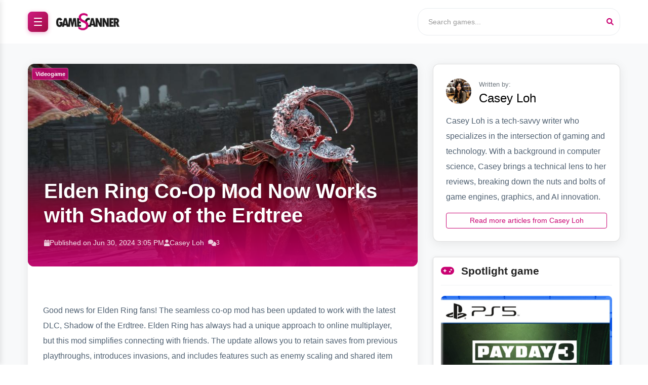

--- FILE ---
content_type: text/html; charset=UTF-8
request_url: https://game-scanner.com/articles/elden-ring-co-op-mod-now-works-with-shadow-of-the-erdtree
body_size: 8405
content:

<!doctype html>
<html lang="en">
<head>
    <meta charset="utf-8">
    <meta http-equiv="x-ua-compatible" content="ie=edge">
    <title>Elden Ring Co-Op Mod Now Works with Shadow of the Erdtree - Game-scanner - Your fastest videogame news source</title>
    <meta name="description" content="Good news for Elden Ring fans! The seamless co-op mod has been updated to work with the latest DLC, Shadow of the Erdtree. Elden Ring has always had a unique">
    <meta name="keywords" content="videogame, game, news, sony, playstation, microsoft, xbox, nintendo, switch">
    <meta name="viewport" content="width=device-width, initial-scale=1">
    <meta name="robots" content="index, follow">
    
    <!-- Favicon -->
    <link rel="shortcut icon" type="image/x-icon" href="https://game-scanner.com/assets/img/favicon.ico">
    <link rel="icon" type="image/x-icon" href="https://game-scanner.com/assets/img/favicon.ico">
    
    <!-- Canonical and alternate languages -->
        <link rel="canonical" href="https://game-scanner.com/articles/elden-ring-co-op-mod-now-works-with-shadow-of-the-erdtree"/>
        <link rel="alternate" hreflang="en" href="https://game-scanner.com/articles/elden-ring-co-op-mod-now-works-with-shadow-of-the-erdtree">
    <link rel="alternate" hreflang="nl" href="https://game-scanner.nl/artikelen/elden-ring-co-op-mod-werkt-nu-met-shadow-of-the-erdtree">
    <link rel="alternate" hreflang="en-GB" href="https://game-scanner.co.uk/articles/elden-ring-co-op-mod-now-works-with-shadow-of-the-erdtree">
    <link rel="alternate" hreflang="x-default" href="https://game-scanner.com/articles/elden-ring-co-op-mod-now-works-with-shadow-of-the-erdtree">
    
    <!-- Open Graph -->
    <meta property="og:title" content="Elden Ring Co-Op Mod Now Works with Shadow of the Erdtree"/>
    <meta property="og:description" content="Good news for Elden Ring fans! The seamless co-op mod has been updated to work with the latest DLC, Shadow of the Erdtree. Elden Ring has always had a unique approach to online multiplayer, but thi" />
    <meta property="og:image" content="media/Elden-Ring-CoOp-Mod-Now-Works-with-Shadow-of-the-Erdtree.jpg"/>
    <meta property="og:type" content="article" />
    <meta property="og:url" content="https://game-scanner.com/articles/elden-ring-co-op-mod-now-works-with-shadow-of-the-erdtree" />

    <!-- Twitter Card -->
    <meta name="twitter:card" content="summary_large_image" />
    <meta name="twitter:site" content="@gamescannercom" />
    <meta name="twitter:title" content="Elden Ring Co-Op Mod Now Works with Shadow of the Erdtree" />
    <meta name="twitter:description" content="Good news for Elden Ring fans! The seamless co-op mod has been updated to work with the latest DLC, Shadow of the Erdtree. Elden Ring has always had a unique approach to online multiplayer, but thi" />
    <meta name="twitter:image" content="media/Elden-Ring-CoOp-Mod-Now-Works-with-Shadow-of-the-Erdtree.jpg" />

    <!-- CSS -->
    <link rel="stylesheet" href="https://game-scanner.com/assets/css/bootstrap.min.css">
    <link rel="stylesheet" href="https://game-scanner.com/assets/css/material-new.css">
    <link rel="stylesheet" href="https://game-scanner.com/assets/css/cards.css">
    <link rel="stylesheet" href="https://cdnjs.cloudflare.com/ajax/libs/font-awesome/6.0.0/css/all.min.css">
    <link rel="stylesheet" href="https://game-scanner.com/assets/css/style.css">
    <link rel="stylesheet" href="https://game-scanner.com/assets/css/custom.css">

    <!-- Schema.org structured data -->
    <script type="application/ld+json">
    {
        "@context": "https://schema.org",
        "@type": "NewsArticle",
        "@id": "https://game-scanner.com/articles/elden-ring-co-op-mod-now-works-with-shadow-of-the-erdtree#article",
        "mainEntityOfPage": {
            "@type": "WebPage",
            "@id": "https://game-scanner.com/articles/elden-ring-co-op-mod-now-works-with-shadow-of-the-erdtree"
        },
        "headline": "Elden Ring Co-Op Mod Now Works with Shadow of the Erdtree",
        "description": "Good news for Elden Ring fans! The seamless co-op mod has been updated to work with the latest DLC, Shadow of the Erdtree. Elden Ring has always had a unique approach to online multiplayer, but thi",
        "image": {
            "@type": "ImageObject",
            "url": "https://game-scanner.com/media/Elden-Ring-CoOp-Mod-Now-Works-with-Shadow-of-the-Erdtree.jpg",
            "width": 800,
            "height": 400
        },
        "datePublished": "2024-06-30T15:05:26+00:00",
        "dateModified": "2024-06-30T15:05:26+00:00",
        "author": {
            "@type": "Person",
            "name": "Casey Loh"
            ,
            "url": "https://game-scanner.com/authors/casey-loh"
                    },
        "publisher": {
            "@type": "Organization",
            "name": "Game-Scanner",
            "url": "https://game-scanner.com",
            "logo": {
                "@type": "ImageObject",
                "url": "https://game-scanner.com/assets/img/logo/logo.png",
                "width": 400,
                "height": 100
            }
        },
        "url": "https://game-scanner.com/articles/elden-ring-co-op-mod-now-works-with-shadow-of-the-erdtree",
        "articleSection": "Videogame",
        "inLanguage": "en",
        "articleBody": "Good news for Elden Ring fans The seamless coop mod has been updated to work with the latest DLC Shadow of the Erdtree. Elden Ring has always had a unique approach to online multiplayer but this mod simplifies connecting with friends. The update allows you to retain saves from previous playthroughs introduces invasions and includes features such as enemy scaling and shared item drops. Despite some lingering bugs and framerate issues the mod is now functional. Even the games director Hidetaka Miyazaki has shown support for such mods hinting at potential future features.bHow do I play Elden Rings Shadow of the Erdtree DLC with friends using seamless coopbTo play Elden Rings Shadow of the Erdtree DLC with friends using the seamless coop mod download and install the updated mod. Ensure all players have the same version of the mod retain saved progress and start your cooperative journey. Be prepared for some potential bugs and framerate issues but enjoy the new invasions and shared gameplay experience.Elden Ring developed by FromSoftware and published by Bandai Namco Entertainment has received critical acclaim for its vast open world challenging combat and deep lore. The games seamless coop mod has become popular because FromSoftwares games typically feature intricate yet restrictive multiplayer systems. The new Shadow of the Erdtree DLC expands on the original content continuing to engage players with fresh challenges and story elements.brbriframe loadinglazy width100 height320  srchttpswww.youtube.comembedQGAWXXUiWVI frameborder0 allowaccelerometer autoplay clipboardwrite encryptedmedia gyroscope pictureinpicture allowfullscreeniframe"        ,
        "commentCount": 3                , "comment": [{"@type":"Comment","author":{"@type":"Person","name":"Stimpy"},"dateCreated":"2024-06-30T15:24:02+00:00","text":"This update is a real game-changer for Elden Ring's co-op scene. The mod's new features, like shared item drops and enemy scaling, bring a fresh, collaborative twist to the brutal world of the Lands Between."},{"@type":"Comment","author":{"@type":"Person","name":"Mr. Bison"},"dateCreated":"2024-06-30T15:18:02+00:00","text":"Loving the fact that the seamless co-op mod now supports Shadow of the Erdtree It's great to see mods making it easier to connect with friends in Elden Ring's challenging world, even if a few bugs still need squashing."},{"@type":"Comment","author":{"@type":"Person","name":"Miss Peachy"},"dateCreated":"2024-06-30T15:12:04+00:00","text":"The seamless co-op mod update for Elden Ring's Shadow of the Erdtree DLC is a game-changer for fans looking to explore with friends. It's great to see the mod enhancing the multiplayer experience even further, despite a few lingering bugs"}]    }
    </script>
</head>

<body>
    <!-- Google Tag Manager (noscript) -->
    <noscript><iframe src="https://www.googletagmanager.com/ns.html?id=GTM-TJDJLGVJ" height="0" width="0" style="display:none;visibility:hidden"></iframe></noscript>

    <!-- Header -->
    <header class="header">
        <div class="container">
            <div class="row align-items-center">
                <div class="col-md-4">
                    <div class="logo-container d-flex align-items-center">
                        <!-- Hamburger Menu Button -->
                        <button class="hamburger-menu-btn" id="hamburgerMenuBtn">
                            <span></span>
                            <span></span>
                            <span></span>
                        </button>
                        <div class="logo">
                            <a href="/">
                                <img src="https://game-scanner.com/assets/img/logo/logo.png" alt="Game-Scanner" class="img-fluid">
                            </a>
                        </div>
                    </div>
                </div>
                <div class="col-md-8">
                    <div class="search-container">
                        <div class="search-wrapper">
                            <input type="text" id="searchInput" placeholder="Search games..." autocomplete="off">
                            <i class="fas fa-search search-icon"></i>
                        </div>
                        <div id="autocompleteDropdown" class="autocomplete-dropdown"></div>
                    </div>
                </div>
            </div>
        </div>
    </header>

    
    <!-- Sliding Sidebar Menu -->
    <div class="sidebar-overlay" id="sidebarOverlay"></div>
    <div class="sidebar-menu" id="sidebarMenu">
        <div class="sidebar-header">
            <h3>Quick Menu</h3>
            <button class="close-sidebar-btn" id="closeSidebarBtn">
                <i class="fas fa-times"></i>
            </button>
        </div>
        <div class="sidebar-content">
            <div class="quick-menu-item">
                <a href="/articles/" class="quick-menu-link">
                    <i class="fas fa-newspaper"></i>
                    <span>See the complete videogame news list</span>
                </a>
            </div>
            <div class="quick-menu-item">
                <a href="https://game-scanner.com/games/nintendo-switch/" class="quick-menu-link">
                    <i class="fas fa-gamepad"></i>
                    <span>Nintendo Switch games overview</span>
                </a>
            </div>
            <div class="quick-menu-item">
                <a href="https://game-scanner.com/games/playstation-5/" class="quick-menu-link">
                    <i class="fas fa-playstation"></i>
                    <span>PlayStation 5 games overview</span>
                </a>
            </div>
            <div class="quick-menu-item">
                <a href="https://game-scanner.com/review/" class="quick-menu-link">
                    <i class="fas fa-star"></i>
                    <span>Read our reviews</span>
                </a>
            </div>
            <div class="quick-menu-item">
                <a href="https://game-scanner.com/game/" class="quick-menu-link">
                    <i class="fas fa-th-large"></i>
                    <span>All games overview</span>
                </a>
            </div>
        </div>
    </div>

    <!-- Main Content -->
    <main>
                    
            <!-- Article Content -->
            <section class="article-content">
                <div class="container">
                    <div class="row">
                        <div class="col-lg-8">
                            <article class="main-article">
                                <!-- Article Header -->
                                <div class="article-header">
                                    <div class="article-image tag-container" data-tag="Videogame">
                                        <a href="https://game-scanner.com/tags/videogame" class="tag-link" title="Videogame"></a>
                                                                                <img src="https://game-scanner.com/media/Elden-Ring-CoOp-Mod-Now-Works-with-Shadow-of-the-Erdtree.jpg" 
                                             alt="Elden Ring Co-Op Mod Now Works with Shadow of the Erdtree" 
                                             class="img-fluid">
                                    </div>
                                    <div class="article-meta">
                                        <h1 class="article-title">Elden Ring Co-Op Mod Now Works with Shadow of the Erdtree</h1>
                                        <div class="article-info">
                                            <span class="publish-date">
                                                <i class="fas fa-calendar"></i> 
                                                Published on Jun 30, 2024 3:05 PM                                            </span>
                                                                                            <span class="author">
                                                    <i class="fas fa-user"></i> 
                                                    <a href="https://game-scanner.com/authors/casey-loh">
                                                        Casey Loh                                                    </a>
                                                </span>
                                                                                                                                        <span class="comments">
                                                    <i class="fas fa-comments"></i> 
                                                    3                                                </span>
                                                                                    </div>
                                    </div>
                                </div>

                                <!-- Article Body -->
                                <div class="article-body">
                                    <p>Good news for Elden Ring fans! The seamless co-op mod has been updated to work with the latest DLC, Shadow of the Erdtree. Elden Ring has always had a unique approach to online multiplayer, but this mod simplifies connecting with friends. The update allows you to retain saves from previous playthroughs, introduces invasions, and includes features such as enemy scaling and shared item drops. Despite some lingering bugs and framerate issues, the mod is now functional. Even the game's director, Hidetaka Miyazaki, has shown support for such mods, hinting at potential future features.</p><b>How do I play Elden Ring's Shadow of the Erdtree DLC with friends using seamless co-op?</b><p>To play Elden Ring's Shadow of the Erdtree DLC with friends using the seamless co-op mod, download and install the updated mod. Ensure all players have the same version of the mod, retain saved progress, and start your cooperative journey. Be prepared for some potential bugs and framerate issues, but enjoy the new invasions and shared gameplay experience.</p><p>Elden Ring, developed by FromSoftware and published by Bandai Namco Entertainment, has received critical acclaim for its vast open world, challenging combat, and deep lore. The game's seamless co-op mod has become popular because FromSoftware's games typically feature intricate yet restrictive multiplayer systems. The new Shadow of the Erdtree DLC expands on the original content, continuing to engage players with fresh challenges and story elements.</p><br><br><iframe loading="lazy" width="100%" height="320"  src="https://www.youtube.com/embed/QGAWXXUiWVI" frameborder="0" allow="accelerometer; autoplay; clipboard-write; encrypted-media; gyroscope; picture-in-picture" allowfullscreen></iframe>                                </div>
                            </article>

                            <!-- Related Articles -->
                            
<div class="related-articles-section mt-4">
    <h3>Related Articles</h3>
            <div class="row">
                            <div class="col-md-4">
                    
<!-- Regular cards (news, review, featured) -->
<article class="news-card">
    <a href="/articles/phasmophobia-2026-new-events-maps-and-major-overhaul-coming" class="card-link">
        <div class="card-image tag-container" data-tag="Videogame">
                            <img src="https://game-scanner.com/media/Phasmophobia-2026-New-Events-Maps-and-Major-Overhaul-Coming.jpg" 
                     alt="Phasmophobia 2026: New Events, Maps, and Major Overhaul Coming" 
                     class="img-fluid">
                    </div>
        <div class="card-content">
                            <div>
                    <h3>Phasmophobia 2026: New Events, Maps, and Major Overhaul Coming</h3>
                    <div class="card-meta">
                        <span class="date"><i class="fas fa-calendar"></i> Jan 31, 2026</span>
                                                    <span class="comments"><i class="fas fa-comments"></i> 2</span>
                                            </div>
                </div>
                                    <div class="read-more">
                        <i class="fas fa-arrow-right"></i> Read More                    </div>
                                    </div>
    </a>
</article>

<!-- Tag Overlay System - Clickable tags that don't interfere with card styling -->
<div class="tag-overlay-container" data-tag="Videogame" data-tag-url="https://game-scanner.com/tags/videogame">
            <a href="https://game-scanner.com/tags/videogame" class="tag-overlay-link" title="Videogame">
            <span class="tag-overlay-text">Videogame</span>
        </a>
    </div>
                 </div>
                            <div class="col-md-4">
                    
<!-- Regular cards (news, review, featured) -->
<article class="news-card">
    <a href="/articles/highguard-launches-exclusive-5v5-mode-for-this-weekend-only" class="card-link">
        <div class="card-image tag-container" data-tag="Videogame">
                            <img src="https://game-scanner.com/media/Highguard-Launches-Exclusive-5v5-Mode-for-This-Weekend-Only.jpg" 
                     alt="Highguard Launches Exclusive 5v5 Mode for This Weekend Only" 
                     class="img-fluid">
                    </div>
        <div class="card-content">
                            <div>
                    <h3>Highguard Launches Exclusive 5v5 Mode for This Weekend Only</h3>
                    <div class="card-meta">
                        <span class="date"><i class="fas fa-calendar"></i> Jan 31, 2026</span>
                                                    <span class="comments"><i class="fas fa-comments"></i> 2</span>
                                            </div>
                </div>
                                    <div class="read-more">
                        <i class="fas fa-arrow-right"></i> Read More                    </div>
                                    </div>
    </a>
</article>

<!-- Tag Overlay System - Clickable tags that don't interfere with card styling -->
<div class="tag-overlay-container" data-tag="Videogame" data-tag-url="https://game-scanner.com/tags/videogame">
            <a href="https://game-scanner.com/tags/videogame" class="tag-overlay-link" title="Videogame">
            <span class="tag-overlay-text">Videogame</span>
        </a>
    </div>
                 </div>
                            <div class="col-md-4">
                    
<!-- Regular cards (news, review, featured) -->
<article class="news-card">
    <a href="/articles/arc-raiders-duplication-glitch-floods-players-with-bath-toys" class="card-link">
        <div class="card-image tag-container" data-tag="Videogame">
                            <img src="https://game-scanner.com/media/Arc-Raiders-Duplication-Glitch-Floods-Players-with-Bath-Toys.jpg" 
                     alt="Arc Raiders Duplication Glitch Floods Players with Bath Toys" 
                     class="img-fluid">
                    </div>
        <div class="card-content">
                            <div>
                    <h3>Arc Raiders Duplication Glitch Floods Players with Bath Toys</h3>
                    <div class="card-meta">
                        <span class="date"><i class="fas fa-calendar"></i> Jan 31, 2026</span>
                                            </div>
                </div>
                                    <div class="read-more">
                        <i class="fas fa-arrow-right"></i> Read More                    </div>
                                    </div>
    </a>
</article>

<!-- Tag Overlay System - Clickable tags that don't interfere with card styling -->
<div class="tag-overlay-container" data-tag="Videogame" data-tag-url="https://game-scanner.com/tags/videogame">
            <a href="https://game-scanner.com/tags/videogame" class="tag-overlay-link" title="Videogame">
            <span class="tag-overlay-text">Videogame</span>
        </a>
    </div>
                 </div>
                    </div>
    </div> 
                            <!-- Comments Section -->
                            <div class="comments-wrapper mt-4">
                                
<section class="comments-section">
    <h3>Comments</h3>
    
    <!-- Comment Form or Login Prompt -->
            <!-- Login prompt for non-logged-in users -->
        <div class="login-prompt">
            <span>Login or register to join the conversation</span>
            <div class="login-buttons">
                <button id="registerBtnComment" class="btn btn-primary">JOIN</button>
                <button id="loginBtnComment" class="btn btn-secondary">LOGIN</button>
            </div>
        </div>
    
    <!-- Existing Comments -->
    <div class="comments-list">
                      <!-- comment start -->
              <div class="comment-item">
                <div class="comment-header">
                  <img width="35" alt="Stimpy" 
                       src="https://game-scanner.com//assets/avatar/stimpy.png" 
                       class="user-avatar">
                  <div class="comment-meta">
                    <strong>Stimpy</strong>
                    <span class="comment-date">
                        June 30, 2024, 3:24 pm                    </span>
                  </div>
                </div>
                <div class="comment-body">
                  <p>This update is a real game-changer for Elden Ring&#039;s co-op scene. The mod&#039;s new features, like shared item drops and enemy scaling, bring a fresh, collaborative twist to the brutal world of the Lands Between.</p>
                </div>
              </div>
              <!-- comment end -->
                      <!-- comment start -->
              <div class="comment-item">
                <div class="comment-header">
                  <img width="35" alt="Mr. Bison" 
                       src="https://game-scanner.com//assets/avatar/mr_bison.png" 
                       class="user-avatar">
                  <div class="comment-meta">
                    <strong>Mr. Bison</strong>
                    <span class="comment-date">
                        June 30, 2024, 3:18 pm                    </span>
                  </div>
                </div>
                <div class="comment-body">
                  <p>Loving the fact that the seamless co-op mod now supports Shadow of the Erdtree It&#039;s great to see mods making it easier to connect with friends in Elden Ring&#039;s challenging world, even if a few bugs still need squashing.</p>
                </div>
              </div>
              <!-- comment end -->
                      <!-- comment start -->
              <div class="comment-item">
                <div class="comment-header">
                  <img width="35" alt="Miss Peachy" 
                       src="https://game-scanner.com//assets/avatar/miss_peachy.png" 
                       class="user-avatar">
                  <div class="comment-meta">
                    <strong>Miss Peachy</strong>
                    <span class="comment-date">
                        June 30, 2024, 3:12 pm                    </span>
                  </div>
                </div>
                <div class="comment-body">
                  <p>The seamless co-op mod update for Elden Ring&#039;s Shadow of the Erdtree DLC is a game-changer for fans looking to explore with friends. It&#039;s great to see the mod enhancing the multiplayer experience even further, despite a few lingering bugs</p>
                </div>
              </div>
              <!-- comment end -->
            </div>
</section>                             </div>

                        </div>
                        
                        <!-- Sidebar -->
                        <div class="col-lg-4">
                            <!-- Author Card and Social Follow -->
                            <div class="sidebar-widget">
                                <style>
.author-card__button {
    display: inline-block;
    padding: 0.25rem 0.75rem;
    font-size: 0.875rem;
    font-weight: 400;
    line-height: 1.5;
    text-align: center;
    text-decoration: none;
    vertical-align: middle;
    cursor: pointer;
    user-select: none;
    border: 1px solid #c90272;
    border-radius: 0.25rem;
    color: #c90272;
    background-color: transparent;
    transition: color 0.15s ease-in-out, background-color 0.15s ease-in-out, border-color 0.15s ease-in-out;
}

.author-card__button:hover {
    color: #fff;
    background-color: #c90272;
    border-color: #c90272;
}
</style>
<div class="author-card card card-body">
    <div class="d-flex align-items-center">
        <img loading="lazy" width="50" height="50"
             alt="Casey Loh avatar" 
             src="https://game-scanner.com/assets/avatar/casey_loh.jpg" 
             class="rounded-circle">
        <div style="padding-left: 15px;">
            <small class="text-muted">Written by:</small>
            <h4 class="mb-0">Casey Loh</h4>
        </div>
    </div>
    <p class="mt-3 mb-3">Casey Loh is a tech-savvy writer who specializes in the intersection of gaming and technology. With a background in computer science, Casey brings a technical lens to her reviews, breaking down the nuts and bolts of game engines, graphics, and AI innovation.</p>
    <a href="https://game-scanner.com/authors/casey-loh" 
       class="author-card__button"
       title="Read more articles from Casey Loh">
        Read more articles from Casey Loh    </a>
</div>                             </div>

                            <!-- Random Game Widget -->
                            <div class="sidebar-widget">
                                <script>
                                console.log('Article.php: About to include random_game_widget.php');
                                console.log('Article.php: randomGame variable:', {"id":2464,"title":"Payday 3 Day One Edition","slug":"payday-3-day-one-edition","platform":"PlayStation 5","platform_normalized":"playstation-5","genre":"Shooter","current_price":14.95,"original_price":39.99,"image_file":"payday-3-day-one-edition-2464.jpg","image_url":"\/game-covers\/payday-3-day-one-edition-2464.jpg","url":"\/games\/playstation-5\/payday-3-day-one-edition"});
                                </script>
                                <!-- Random Game Widget: Variables set - domain=game-scanner.com, language=en --><!-- Random Game Widget: About to output HTML --><script>
try {
    console.log('=== RANDOM GAME WIDGET PARTIAL START ===');
    console.log('Random Game Widget Partial: Starting execution');
    console.log('Random Game Widget - Domain:', 'game-scanner.com');
    console.log('Random Game Widget - Language:', 'en');
    console.log('Random Game Widget - randomGame isset:', true);
    console.log('Random Game Widget - randomGame empty:', false);
        try {
        var randomGameData = {"id":2464,"title":"Payday 3 Day One Edition","slug":"payday-3-day-one-edition","platform":"PlayStation 5","platform_normalized":"playstation-5","genre":"Shooter","current_price":14.95,"original_price":39.99,"image_file":"payday-3-day-one-edition-2464.jpg","image_url":"\/game-covers\/payday-3-day-one-edition-2464.jpg","url":"\/games\/playstation-5\/payday-3-day-one-edition"};
        console.log('Random Game Widget - randomGame content:', randomGameData);
    } catch(e) {
        console.error('Error encoding randomGame:', e);
    }
        console.log('=== RANDOM GAME WIDGET PARTIAL END ===');
} catch(e) {
    console.error('Error in widget script:', e);
}
</script>
<!-- RANDOM GAME WIDGET START -->
<div class="random-game-widget sidebar-widget" style="background: #fff; border: 1px solid #ddd; padding: 15px; margin-bottom: 20px; border-radius: 5px; min-height: 100px;">
    <h3><i class="fas fa-gamepad"></i> Spotlight game</h3>
    <!-- TEST: Widget partial is executing -->
                        <div class="random-game-card">
            <a href="https://game-scanner.com/games/playstation-5/payday-3-day-one-edition" class="random-game-link">
                <div class="random-game-image">
                    <img src="https://game-scanner.com/game-covers/payday-3-day-one-edition-2464.jpg" 
                         alt="Payday 3 Day One Edition" 
                         class="img-fluid"
                         loading="lazy">
                </div>
                <div class="random-game-info">
                    <h4 class="random-game-title">Payday 3 Day One Edition</h4>
                                            <p class="random-game-platform">
                            <i class="fas fa-tv"></i> PlayStation 5                        </p>
                                                                <div class="random-game-price">
                                                            <span class="original-price">€39,99</span>
                                                        <span class="current-price">€14,95</span>
                        </div>
                                    </div>
            </a>
            <div class="random-game-action">
                <a href="https://game-scanner.com/games/playstation-5/payday-3-day-one-edition" class="btn btn-random-game w-100">
                    View Details                </a>
            </div>
        </div>
    </div>

                            </div>

                             <!-- Trending News Sidebar -->
                            <div class="sidebar-widget">
                                 <div class="trending-articles">
    <h3><i class="fas fa-fire"></i> Trending News</h3>
            
<!-- Trending cards have a horizontal layout -->
<article class="trending-card">
    <a href="/articles/highguard-launches-exclusive-5v5-mode-for-this-weekend-only" class="trending-card-link">
        <div class="trending-card-image tag-container" data-tag="Videogame">
                            <img src="https://game-scanner.com/media/Highguard-Launches-Exclusive-5v5-Mode-for-This-Weekend-Only.jpg" 
                     alt="Highguard Launches Exclusive 5v5 Mode for This Weekend Only">
                    </div>
    </a>
    <div class="trending-card-content">
        <a href="https://game-scanner.com/tags/videogame" class="trending-card-tag-link">
            <div class="trending-card-tag">Videogame</div>
        </a>
        <a href="/articles/highguard-launches-exclusive-5v5-mode-for-this-weekend-only" class="trending-card-link">
            <h4>Highguard Launches Exclusive 5v5 Mode for This Weekend Only</h4>
        </a>
        <div class="trending-card-meta">
            <span class="date">Jan 31, 2026</span>
                            <span class="comments"><i class="fas fa-comments"></i> 2</span>
                    </div>
    </div>
</article>

<!-- Tag Overlay System - Clickable tags that don't interfere with card styling -->
             
<!-- Trending cards have a horizontal layout -->
<article class="trending-card">
    <a href="/articles/dispatch-studio-apologizes-for-switch-content-censorship-misstep" class="trending-card-link">
        <div class="trending-card-image tag-container" data-tag="Nintendo">
                            <img src="https://game-scanner.com/media/Dispatch-Studio-Apologizes-for-Switch-Content-Censorship-Misstep.jpg" 
                     alt="Dispatch Studio Apologizes for Switch Content Censorship Misstep">
                    </div>
    </a>
    <div class="trending-card-content">
        <a href="https://game-scanner.com/tags/nintendo" class="trending-card-tag-link">
            <div class="trending-card-tag">Nintendo</div>
        </a>
        <a href="/articles/dispatch-studio-apologizes-for-switch-content-censorship-misstep" class="trending-card-link">
            <h4>Dispatch Studio Apologizes for Switch Content Censorship Misstep</h4>
        </a>
        <div class="trending-card-meta">
            <span class="date">Jan 31, 2026</span>
                            <span class="comments"><i class="fas fa-comments"></i> 2</span>
                    </div>
    </div>
</article>

<!-- Tag Overlay System - Clickable tags that don't interfere with card styling -->
             
<!-- Trending cards have a horizontal layout -->
<article class="trending-card">
    <a href="/articles/apex-legends-fans-must-grab-a-switch-2-by-august" class="trending-card-link">
        <div class="trending-card-image tag-container" data-tag="Nintendo">
                            <img src="https://game-scanner.com/media/Apex-Legends-fans-must-grab-a-Switch-2-by-August.jpg" 
                     alt="Apex Legends fans must grab a Switch 2 by August">
                    </div>
    </a>
    <div class="trending-card-content">
        <a href="https://game-scanner.com/tags/nintendo" class="trending-card-tag-link">
            <div class="trending-card-tag">Nintendo</div>
        </a>
        <a href="/articles/apex-legends-fans-must-grab-a-switch-2-by-august" class="trending-card-link">
            <h4>Apex Legends fans must grab a Switch 2 by August</h4>
        </a>
        <div class="trending-card-meta">
            <span class="date">Jan 31, 2026</span>
                            <span class="comments"><i class="fas fa-comments"></i> 2</span>
                    </div>
    </div>
</article>

<!-- Tag Overlay System - Clickable tags that don't interfere with card styling -->
             
<!-- Trending cards have a horizontal layout -->
<article class="trending-card">
    <a href="/articles/hbo-boss-wants-martin-s-drama-to-stay-behind-closed-doors" class="trending-card-link">
        <div class="trending-card-image tag-container" data-tag="HBO">
                            <img src="https://game-scanner.com/media/HBO-Boss-Wants-Martins-Drama-to-Stay-Behind-Closed-Doors.jpg" 
                     alt="HBO Boss Wants Martin&#039;s Drama to Stay Behind Closed Doors">
                    </div>
    </a>
    <div class="trending-card-content">
        <a href="https://game-scanner.com/tags/hbo" class="trending-card-tag-link">
            <div class="trending-card-tag">HBO</div>
        </a>
        <a href="/articles/hbo-boss-wants-martin-s-drama-to-stay-behind-closed-doors" class="trending-card-link">
            <h4>HBO Boss Wants Martin&#039;s Drama to Stay Behind Closed Doors</h4>
        </a>
        <div class="trending-card-meta">
            <span class="date">Jan 31, 2026</span>
                            <span class="comments"><i class="fas fa-comments"></i> 2</span>
                    </div>
    </div>
</article>

<!-- Tag Overlay System - Clickable tags that don't interfere with card styling -->
     </div>
                             </div>
                        </div>
                    </div>
                </div>
            </section>
            </main>

    <!-- Login/Register Modals -->
    <!-- The Modal -->
    <div id="registerModal" class="modal">
        <!-- Modal content -->
        <div class="modal-content">
            <div class="modal-header">
                <span style="display: inline-block;">Create account</span>
                <span class="close" style="float: right;">&times;</span>
            </div>
            <div class="modal-body">
                <form action="https://game-scanner.com/register.php" method="post" enctype="multipart/form-data">
                    <label for="email">Email:</label><br>
                    <input type="email" id="email" name="email"><br>
                    <label for="username">Username:</label><br>
                    <input type="text" id="username" name="username"><br>
                    <label for="password">Password:</label><br>
                    <input type="password" id="password" name="password"><br>
                    <label for="avatar">Avatar:</label><br>
                    <input type="file" id="avatar" name="avatar"><br><br>
                    <input type="submit" value="Join!">
                </form>
            </div>
        </div>
    </div>

    <!-- The Login Modal -->
    <div id="loginModal" class="modal">
        <!-- Modal content -->
        <div class="modal-content">
            <div class="modal-header">
                <span style="display: inline-block;">Login</span>
                <span class="close" style="float: right;">&times;</span>
            </div>
            <div class="modal-body">
                <form action="https://game-scanner.com/login.php" method="post" enctype="multipart/form-data">
                    <label for="email">Email:</label><br>
                    <input type="email" id="email" name="email"><br>
                    <label for="password">Password:</label><br>
                    <input type="password" id="password" name="password"><br>
                    <input type="submit" value="Go!" class="go-button">
                </form>
            </div>
        </div>
    </div>

    
    <!-- JavaScript -->
    <script src="https://game-scanner.com/assets/js/vendor/jquery-1.12.4.min.js"></script>
    <script src="https://game-scanner.com/assets/js/bootstrap.min.js"></script>
    <script src="https://game-scanner.com/assets/js/custom.js"></script>
    <script src="https://game-scanner.com/assets/js/modal/modal.js"></script>

    <script>
        // Hamburger menu functionality
        document.getElementById('hamburgerMenuBtn').addEventListener('click', function() {
            document.getElementById('sidebarMenu').classList.add('active');
            document.getElementById('sidebarOverlay').classList.add('active');
        });

        document.getElementById('closeSidebarBtn').addEventListener('click', function() {
            document.getElementById('sidebarMenu').classList.remove('active');
            document.getElementById('sidebarOverlay').classList.remove('active');
        });

        document.getElementById('sidebarOverlay').addEventListener('click', function() {
            document.getElementById('sidebarMenu').classList.remove('active');
            document.getElementById('sidebarOverlay').classList.remove('active');
        });

        // Search autocomplete functionality
        let searchTimeout;
        const searchInput = document.getElementById('searchInput');
        const autocompleteDropdown = document.getElementById('autocompleteDropdown');

        searchInput.addEventListener('input', function() {
            clearTimeout(searchTimeout);
            const query = this.value.trim();
            
            if (query.length >= 3) {
                searchTimeout = setTimeout(() => {
                    fetch(`/search_autocomplete.php?q=${encodeURIComponent(query)}`)
                        .then(response => response.json())
                        .then(data => {
                            autocompleteDropdown.innerHTML = '';
                            if (data.length > 0) {
                                data.slice(0, 3).forEach(item => {
                                    const div = document.createElement('div');
                                    div.textContent = item.name;
                                    div.addEventListener('click', () => {
                                        window.location.href = item.url;
                                    });
                                    autocompleteDropdown.appendChild(div);
                                });
                                autocompleteDropdown.classList.add('show');
                            } else {
                                autocompleteDropdown.classList.remove('show');
                            }
                        })
                        .catch(error => {
                            console.error('Search error:', error);
                            autocompleteDropdown.classList.remove('show');
                        });
                }, 300);
            } else {
                autocompleteDropdown.classList.remove('show');
            }
        });

        // Close autocomplete when clicking outside
        document.addEventListener('click', function(e) {
            if (!searchInput.contains(e.target) && !autocompleteDropdown.contains(e.target)) {
                autocompleteDropdown.classList.remove('show');
            }
        });

        // CSS Debug function
        function checkImageVisibility() {
            const images = document.querySelectorAll('.article-image img, .related-card-image img, .trending-card-image img');
            const debugInfo = document.getElementById('cssDebugInfo');
            let info = '<h4>Image Visibility Check:</h4>';
            
            images.forEach((img, index) => {
                const rect = img.getBoundingClientRect();
                const computedStyle = window.getComputedStyle(img);
                const parentStyle = window.getComputedStyle(img.parentElement);
                
                info += `<div style="border: 1px solid #ccc; padding: 10px; margin: 10px 0;">`;
                info += `<strong>Image ${index + 1}:</strong><br>`;
                info += `Src: ${img.src}<br>`;
                info += `Display: ${computedStyle.display}<br>`;
                info += `Visibility: ${computedStyle.visibility}<br>`;
                info += `Opacity: ${computedStyle.opacity}<br>`;
                info += `Width: ${computedStyle.width}<br>`;
                info += `Height: ${computedStyle.height}<br>`;
                info += `Parent Display: ${parentStyle.display}<br>`;
                info += `Parent Visibility: ${parentStyle.visibility}<br>`;
                info += `Parent Opacity: ${parentStyle.opacity}<br>`;
                info += `</div>`;
            });
            
            debugInfo.innerHTML = info;
        }

        // General Debug function
        function checkPageElements() {
            const debugInfo = document.getElementById('cssDebugInfo');
            let info = '<h4>Page Elements Check:</h4>';
            
            // Check hamburger menu
            const hamburgerBtn = document.getElementById('hamburgerMenuBtn');
            const sidebarMenu = document.getElementById('sidebarMenu');
            const sidebarOverlay = document.getElementById('sidebarOverlay');
            
            info += `<div style="border: 1px solid #ccc; padding: 10px; margin: 10px 0;">`;
            info += `<strong>Hamburger Menu:</strong><br>`;
            info += `Button exists: ${hamburgerBtn ? 'YES' : 'NO'}<br>`;
            info += `Sidebar exists: ${sidebarMenu ? 'YES' : 'NO'}<br>`;
            info += `Overlay exists: ${sidebarOverlay ? 'YES' : 'NO'}<br>`;
            info += `</div>`;
            
            // Check trending articles
            const trendingArticles = document.querySelectorAll('.trending-card');
            info += `<div style="border: 1px solid #ccc; padding: 10px; margin: 10px 0;">`;
            info += `<strong>Trending Articles:</strong><br>`;
            info += `Count: ${trendingArticles.length}<br>`;
            info += `</div>`;
            
            // Check author card
            const authorCard = document.querySelector('.author-card');
            info += `<div style="border: 1px solid #ccc; padding: 10px; margin: 10px 0;">`;
            info += `<strong>Author Card:</strong><br>`;
            info += `Exists: ${authorCard ? 'YES' : 'NO'}<br>`;
            info += `</div>`;
            
            // Check login buttons
            const registerBtn = document.getElementById('registerBtnComment');
            const loginBtn = document.getElementById('loginBtnComment');
            info += `<div style="border: 1px solid #ccc; padding: 10px; margin: 10px 0;">`;
            info += `<strong>Login Buttons:</strong><br>`;
            info += `Register button: ${registerBtn ? 'YES' : 'NO'}<br>`;
            info += `Login button: ${loginBtn ? 'YES' : 'NO'}<br>`;
            info += `</div>`;
            
            debugInfo.innerHTML = info;
        }

        // Add debug button to page
        if (window.location.search.includes('debug=1')) {
            const debugDiv = document.createElement('div');
            debugDiv.style.cssText = 'position: fixed; top: 10px; right: 10px; background: #f0f0f0; padding: 10px; border: 1px solid #ccc; z-index: 9999;';
            debugDiv.innerHTML = `
                <button onclick="checkImageVisibility()">Check Images</button><br>
                <button onclick="checkPageElements()">Check Elements</button><br>
                <button onclick="console.log('All variables:', {language: 'en', domain: 'game-scanner.com', loggedinstatus: 0})">Log Variables</button>
            `;
            document.body.appendChild(debugDiv);
        }
    </script>
</body>
</html> 

--- FILE ---
content_type: text/css
request_url: https://game-scanner.com/assets/css/material-new.css
body_size: 1660
content:
/* Material Design CSS for Game-Scanner */
/* Google Fonts moved to header.php for better preconnect usage and performance */

:root {
    --primary: #c90272;
    --primary-dark: #9c0038;
    --text-dark: #212121;
    --text-light: #757575;
    --bg-white: #ffffff;
    --bg-gray: #fafafa;
    --shadow: 0 2px 8px rgba(0,0,0,0.1);
    --shadow-hover: 0 4px 16px rgba(0,0,0,0.15);
}

body {
    font-family: 'Roboto', sans-serif;
    line-height: 1.8;
    color: var(--text-dark);
    background: var(--bg-white);
}

/* Header */
.header {
    background: var(--bg-white);
    padding: 1rem 0;
    position: sticky;
    top: 0;
    z-index: 1000;
}

.header .logo img {
    max-height: 50px;
}

.header .navbar-nav {
    display: flex;
    list-style: none;
    margin: 0;
    padding: 0;
    gap: 2rem;
}

.header .nav-link {
    color: var(--text-dark);
    font-weight: 500;
    padding: 0.5rem 1rem;
    border-radius: 4px;
    transition: all 0.3s ease;
}

.header .nav-link:hover {
    color: var(--primary);
    background: rgba(201, 2, 114, 0.1);
}

/* Featured Article */
.featured-article {
    padding: 3rem 0;
    background: linear-gradient(135deg, var(--bg-gray) 0%, var(--bg-white) 100%);
}

/* News Cards */
.hot-news {
    padding: 3rem 0;
    background: var(--bg-white);
}

.hot-news h2 {
    text-align: center;
    margin-bottom: 2rem;
    color: var(--text-dark);
    display: flex;
    align-items: center;
    justify-content: center;
    gap: 0.5rem;
}

.hot-news h2 i {
    color: var(--primary);
}

.news-carousel-section {
    padding: 3rem 0;
    background: var(--bg-gray);
}

.news-carousel-section h2 {
    text-align: center;
    margin-bottom: 2rem;
    color: var(--text-dark);
}

.news-carousel-section h2 i {
    color: var(--primary);
    margin-right: 0.5rem;
}

/* Reviews */
.reviews-section {
    padding: 3rem 0;
    background: var(--bg-gray);
}

.reviews-section h2 {
    text-align: center;
    margin-bottom: 2rem;
    color: var(--text-dark);
    display: flex;
    align-items: center;
    justify-content: center;
    gap: 0.5rem;
}

.reviews-section h2 i {
    color: var(--primary);
}

/* Footer */
.footer {
    background: var(--text-dark);
    color: white;
    padding: 3rem 0 1.5rem 0;
    margin-top: 3rem;
}

.footer p {
    color: rgba(255,255,255,0.8);
    margin-bottom: 1.5rem;
    line-height: 1.7;
}

.footer .social-links {
    display: flex;
    gap: 1rem;
    justify-content: flex-end;
    flex-wrap: wrap;
}

.footer .social-links a {
    color: white;
    padding: 0.5rem 1rem;
    border-radius: 4px;
    transition: all 0.3s ease;
    text-decoration: none;
    display: inline-flex;
    align-items: center;
    gap: 0.5rem;
}

.footer .social-links a:hover {
    background: var(--primary);
    color: white;
    transform: translateY(-2px);
}

/* Responsive */
@media (max-width: 768px) {
    .header .navbar-nav {
        flex-direction: column;
        gap: 0.5rem;
    }
    .footer .social-links {
        justify-content: center;
        margin-top: 1.5rem;
    }
    .news-carousel-section {
        padding: 2rem 0;
    }
}

@media (max-width: 576px) {
    .news-card .card-image {
        height: 180px;
    }
    .news-card .card-content {
        padding: 1rem;
    }
}

/* Scroll to Top Button */
.scroll-to-top {
    position: fixed;
    bottom: 2rem;
    right: 2rem;
    width: 50px;
    height: 50px;
    background: var(--primary);
    color: white;
    border: none;
    border-radius: 50%;
    cursor: pointer;
    box-shadow: var(--shadow);
    transition: all 0.3s ease;
    z-index: 1000;
    display: flex;
    align-items: center;
    justify-content: center;
}

.scroll-to-top:hover {
    background: var(--primary-dark);
    transform: translateY(-2px);
    box-shadow: var(--shadow-hover);
}

.scroll-to-top i {
    font-size: 1.2rem;
}

/* Loading states */
.loading {
    opacity: 0.7;
    pointer-events: none;
}

.loading::after {
    content: '';
    position: absolute;
    top: 50%;
    left: 50%;
    width: 20px;
    height: 20px;
    margin: -10px 0 0 -10px;
    border: 2px solid var(--primary);
    border-top: 2px solid transparent;
    border-radius: 50%;
    animation: spin 1s linear infinite;
}

@keyframes spin {
    0% { transform: rotate(0deg); }
    100% { transform: rotate(360deg); }
}

/* Image loading animation */
img {
    opacity: 1;
    transition: opacity 0.3s ease;
}

img.loaded {
    opacity: 1;
}

/* Only apply loading animation to lazy-loaded images */
img.lazy {
    opacity: 0;
    background: linear-gradient(90deg, #f0f0f0 25%, #e0e0e0 50%, #f0f0f0 75%);
    background-size: 200% 100%;
    animation: loading 1.5s infinite;
}

img.lazy.loaded {
    opacity: 1;
    background: none;
    animation: none;
}

@keyframes loading {
    0% { background-position: 200% 0; }
    100% { background-position: -200% 0; }
}

/* Smooth scrolling */
html {
    scroll-behavior: smooth;
}

/* Focus styles for accessibility */
a:focus,
button:focus,
input:focus,
textarea:focus {
    outline: 2px solid var(--primary);
    outline-offset: 2px;
}

/* Print styles */
@media print {
    .header,
    .footer,
    .read-more,
    .scroll-to-top {
        display: none;
    }
    body {
        background: white;
        color: black;
    }
    .featured-post,
    .news-card,
    .review-card {
        box-shadow: none;
        border: 1px solid #ddd;
    }
}

/* Placeholder image for missing images */
.placeholder-image {
    width: 100%;
    height: 200px;
    background: linear-gradient(135deg, #f5f7fa 0%, #c3cfe2 100%);
    display: flex;
    align-items: center;
    justify-content: center;
    border-radius: 8px;
    color: #666;
    font-size: 3rem;
}

.placeholder-image i {
    opacity: 0.5;
}

/* Comment counts styling */
.comments {
    display: inline-flex;
    align-items: center;
    gap: 0.25rem;
    padding: 0.25rem 0.5rem;
    background: rgba(201, 2, 114, 0.1);
    color: var(--primary);
    border-radius: 12px;
    font-size: 0.75rem;
    font-weight: 500;
    transition: all 0.3s ease;
}

.comments i {
    font-size: 0.7rem;
    color: var(--primary);
}

.comments:hover {
    background: rgba(201, 2, 114, 0.2);
    transform: scale(1.05);
} 

--- FILE ---
content_type: text/css
request_url: https://game-scanner.com/assets/css/custom.css
body_size: 10137
content:
/* Font Awesome font-display optimization */
/* Override Font Awesome fonts to use font-display: swap */
@font-face {
    font-family: 'Font Awesome 6 Free';
    font-display: swap;
    font-style: normal;
    font-weight: 900;
    src: url("https://cdnjs.cloudflare.com/ajax/libs/font-awesome/6.0.0/webfonts/fa-solid-900.woff2") format("woff2");
}

@font-face {
    font-family: 'Font Awesome 6 Brands';
    font-display: swap;
    font-style: normal;
    font-weight: 400;
    src: url("https://cdnjs.cloudflare.com/ajax/libs/font-awesome/6.0.0/webfonts/fa-brands-400.woff2") format("woff2");
}

@font-face {
    font-family: 'Font Awesome 6 Regular';
    font-display: swap;
    font-style: normal;
    font-weight: 400;
    src: url("https://cdnjs.cloudflare.com/ajax/libs/font-awesome/6.0.0/webfonts/fa-regular-400.woff2") format("woff2");
}

/* CSS Variables for consistent styling */
:root {
    --primary: #c90272;
    --primary-dark: #9c0038;
    --text-dark: #212121;
    --text-light: #666666;
    --bg-white: #ffffff;
    --bg-gray: #f8f9fa;
    --shadow: 0 2px 8px rgba(0,0,0,0.1);
    --shadow-hover: 0 4px 16px rgba(0,0,0,0.15);
}

/* Remove position: relative from Bootstrap columns */
.col, .col-1, .col-10, .col-11, .col-12, .col-2, .col-3, .col-4, .col-5, .col-6, .col-7, .col-8, .col-9, .col-auto, 
.col-lg, .col-lg-1, .col-lg-10, .col-lg-11, .col-lg-12, .col-lg-2, .col-lg-3, .col-lg-4, .col-lg-5, .col-lg-6, .col-lg-7, .col-lg-8, .col-lg-9, .col-lg-auto, 
.col-md, .col-md-1, .col-md-10, .col-md-11, .col-md-12, .col-md-2, .col-md-3, .col-md-4, .col-md-5, .col-md-6, .col-md-7, .col-md-8, .col-md-9, .col-md-auto, 
.col-sm, .col-sm-1, .col-sm-10, .col-sm-11, .col-sm-12, .col-sm-2, .col-sm-3, .col-sm-4, .col-sm-5, .col-sm-6, .col-sm-7, .col-sm-8, .col-sm-9, .col-sm-auto, 
.col-xl, .col-xl-1, .col-xl-10, .col-xl-11, .col-xl-12, .col-xl-2, .col-xl-3, .col-xl-4, .col-xl-5, .col-xl-6, .col-xl-7, .col-xl-8, .col-xl-9, .col-xl-auto {
    position: static !important;
}

.image-gallery {
    display: flex;
    flex-wrap: wrap;
    justify-content: space-around;
}

.image-container {
    padding: 3px;
    /* Adjust this to manage how items wrap */
    flex-basis: calc(33.333% - 6px); 
    box-sizing: border-box;
}

.image-container img {
    width: 100%; /* Makes the image responsive within the container */
    height: auto; /* Keeps the aspect ratio of the image */
}


.plus-list li::before {
    content: "+ ";
    /* Additional styling to make it look nicer */
    color: green; /* Example color */
    font-weight: bold;
}


.minus-list li::before {
    content: "- ";
    color: red; /* Example color */
    font-weight: bold;
}

/* Game Detail Page Styling */
.game-cover-container {
    position: sticky;
    top: 20px;
}

.game-cover-container img {
    width: 100%;
    height: auto;
    border-radius: 8px;
    box-shadow: 0 4px 12px rgba(0, 0, 0, 0.15);
}

.game-header-info {
    padding-left: 20px;
}

.game-header-info h1 {
    font-size: 2.5rem;
    font-weight: 700;
    color: #2c3e50;
    margin-bottom: 15px;
}

.game-meta {
    margin-bottom: 20px;
}

.price-comparison-section {
    margin-top: 30px;
    padding: 20px;
    background: #f8f9fa;
    border-radius: 8px;
    box-shadow: 0 2px 8px rgba(0, 0, 0, 0.1);
}

.price-comparison-section h3 {
    font-size: 1.5rem;
    font-weight: 600;
    color: #2c3e50;
    margin-bottom: 20px;
}

.price-comparison-section .list-group-item {
    border: 1px solid #dee2e6;
    margin-bottom: 10px;
    border-radius: 6px;
    transition: all 0.3s ease;
}

.price-comparison-section .list-group-item:hover {
    background-color: #e9ecef;
    transform: translateX(5px);
    box-shadow: 0 2px 8px rgba(0, 0, 0, 0.1);
}

.price-comparison-section .text-decoration-line-through {
    font-size: 0.9rem;
    color: #999 !important;
    text-decoration: line-through !important;
}

.price-comparison-section .fw-bold.fs-5 {
    font-size: 1.5rem !important;
    font-weight: 700 !important;
    color: #c90272 !important;
}

.game-description-section {
    margin-top: 40px;
    margin-bottom: 60px;
    padding: 30px;
    background: #ffffff;
    border-radius: 8px;
    box-shadow: 0 2px 8px rgba(0, 0, 0, 0.1);
}

.game-description-section h2 {
    font-size: 1.8rem;
    font-weight: 600;
    color: #2c3e50;
    margin-bottom: 20px;
}

.game-description {
    font-size: 1.1rem;
    line-height: 1.8;
    color: #333;
}

.game-description p {
    margin-bottom: 15px;
}

.game-features-list {
    margin: 25px 0;
    padding: 25px 25px 25px 50px;
    list-style: none;
    background: linear-gradient(135deg, #f8f9fa 0%, #ffffff 100%);
    border-radius: 10px;
    border-left: 4px solid #c90272;
    box-shadow: 0 3px 10px rgba(0, 0, 0, 0.08);
}

.game-features-list li {
    margin-bottom: 14px;
    line-height: 1.8;
    color: #2c3e50;
    position: relative;
    padding-left: 25px;
    font-size: 1.05rem;
    transition: color 0.2s ease;
}

.game-features-list li:before {
    content: "✓";
    color: #c90272;
    font-weight: bold;
    font-size: 1.1rem;
    position: absolute;
    left: 0;
    top: 2px;
    background: rgba(201, 2, 114, 0.1);
    width: 20px;
    height: 20px;
    border-radius: 50%;
    display: flex;
    align-items: center;
    justify-content: center;
    line-height: 1;
}

.game-features-list li:hover {
    color: #1a252f;
}

.game-features-list li:last-child {
    margin-bottom: 0;
}

/* Responsive adjustments */
@media (max-width: 768px) {
    .game-header-info {
        padding-left: 0;
        margin-top: 20px;
    }
    
    .game-cover-container {
        position: relative;
        top: 0;
    }
    
    .price-comparison-section {
        margin-top: 20px;
    }
}

a.read_more {
  text-align: center !important;
  background-color: #f6f6f6 !important;
  color: black !important;
  padding: 15px 25px !important;
  text-decoration: none !important;
}

a.tag {
  color: black !important;
}

/* notification bar */
#notification {
    font-family: "Roboto", sans-serif !important;
    font-size: 11px !important;
    width: 100%;
    height: 50px;
    background-color: #f4ffd5;
    color: black;
    text-align: center;
    line-height: 50px; /* This vertically centers the text in the bar */
    font-size: 16px; /* Adjust the font size as needed */
    position: relative;
    top: 0;
    left: 0;
    z-index: 1000; /* Ensures the bar is on top of other elements */
}

.notification-icon {
    margin-right: 10px;
    color: black;
}



/* Enhanced Register Button Style */
#registerBtn {
    font-family: "Roboto", sans-serif;
    background-color: #e077b2; /* Green background */
    color: black; /* White text */
    padding: 10px 32px; /* Padding */
    text-align: center; /* Centered text */
    text-decoration: none; /* No underline */
    display: inline-block; /* Inline block display */
    font-size: 11px; /* Font size */
    margin: 4px 2px; /* Margin */
    cursor: pointer; /* Pointer cursor */
    border: none; /* No border */
    border-radius: 4px; /* Rounded corners */
    max-width:100px;
    outline: none; /* Remove outline */
}

#registerBtn:hover {
    background-color: #e077b2; /* Darker green background on hover */
}

/* Enhanced Register Button Style */
#registerBtnComment {
    font-family: "Roboto", sans-serif;
    background-color: #e077b2; /* Green background */
    color: black; /* White text */
    padding: 10px 32px; /* Padding */
    text-align: center; /* Centered text */
    text-decoration: none; /* No underline */
    display: inline-block; /* Inline block display */
    font-size: 11px; /* Font size */
    margin: 4px 2px; /* Margin */
    cursor: pointer; /* Pointer cursor */
    border: none; /* No border */
    border-radius: 4px; /* Rounded corners */
    max-width:100px;
    outline: none; /* Remove outline */
}

#registerBtnComment:hover {
    background-color: #e077b2; /* Darker green background on hover */
}


/* Enhanced Register Button Style */
#loginBtn {
    font-family: "Roboto", sans-serif;
    background-color: #e1fcff; /* Green background */
    color: black; /* White text */
    padding: 10px 32px; /* Padding */
    text-align: center; /* Centered text */
    text-decoration: none; /* No underline */
    display: inline-block; /* Inline block display */
    font-size: 11px; /* Font size */
    margin: 4px 2px; /* Margin */
    cursor: pointer; /* Pointer cursor */
    border: none; /* No border */
    border-radius: 4px; /* Rounded corners */
    max-width:100px;
    outline: none; /* Remove outline */
}

#loginBtn:hover {
    background-color: #e1fcff; /* Darker green background on hover */
}

/* Enhanced Register Button Style */
#loginBtnComment {
    font-family: "Roboto", sans-serif;
    background-color: #e1fcff; /* Green background */
    color: black; /* White text */
    padding: 10px 32px; /* Padding */
    text-align: center; /* Centered text */
    text-decoration: none; /* No underline */
    display: inline-block; /* Inline block display */
    font-size: 11px; /* Font size */
    margin: 4px 2px; /* Margin */
    cursor: pointer; /* Pointer cursor */
    border: none; /* No border */
    border-radius: 4px; /* Rounded corners */
    max-width:100px;
    outline: none; /* Remove outline */
}

#loginBtnComment:hover {
    background-color: #e1fcff; /* Darker green background on hover */
}

/* Enhanced Register Button Style */
#logoutBtn {
    font-family: "Roboto", sans-serif;
    background-color: #f4ffd5; /* Green background */
    color: black; /* White text */
    padding: 10px 32px; /* Padding */
    text-align: center; /* Centered text */
    text-decoration: none; /* No underline */
    display: inline-block; /* Inline block display */
    font-size: 11px; /* Font size */
    margin: 4px 2px; /* Margin */
    cursor: pointer; /* Pointer cursor */
    border: none; /* No border */
    border-radius: 4px; /* Rounded corners */
    max-width:100px;
    outline: none; /* Remove outline */
}

#logoutBtn:hover {
    background-color: #f4ffd5; /* Darker green background on hover */
}


/* The Modal (background) */
.modal {
  display: none;
  position: fixed;
  z-index: 1;
  left: 0;
  top: 0;
  width: 100%;
  height: 100%;
  overflow: auto;
  background-color: rgba(0,0,0,0.4);
}

/* Modal Content */
.modal-content {
  background-color: #fefefe;
  margin: 15% auto;
  padding: 20px;
  border: 1px solid #888;
  width: 30%;
  /* Responsive width */
  max-width: 500px;
}


/* The Modal (background) */
.loginmodal {
  display: none;
  position: fixed;
  z-index: 1;
  left: 0;
  top: 0;
  width: 100%;
  height: 100%;
  overflow: auto;
  background-color: rgba(0,0,0,0.4);
}

/* Modal Content */
.loginmodal-content {
  background-color: #fefefe;
  margin: 15% auto;
  padding: 20px;
  border: 1px solid #888;
  width: 30%;
  /* Responsive width */
  max-width: 500px;
}


/* The Close Button */
.close {
  color: #aaa;
  float: right;
  font-size: 28px;
  font-weight: bold;
}

.close:hover,
.close:focus {
  color: black;
  text-decoration: none;
  cursor: pointer;
}

/* Input fields styling */
input[type=email], input[type=text], input[type=password], input[type=file] {
  width: 100%;
  padding: 12px 20px;
  margin: 8px 0;
  display: inline-block;
  border: 1px solid #ccc;
  box-sizing: border-box;
}

/* Submit button styling */
input[type=submit] {
  background-color: #e077b2;
  color: black;
  padding: 14px 20px;
  margin: 8px 0;
  border: none;
  cursor: pointer;
  width: 100%;
}

input[type=submit]:hover {
  opacity: 0.8;
}

.go-button {
  background-color: #e1fcff !important;
  color: black !important;
  padding: 14px 20px;
  margin: 8px 0;
  border: none;
  cursor: pointer;
  width: 100%;
}

.go-button:hover {
  opacity: 0.8;
}

/* Media query for smaller screens */
@media (max-width: 600px) {
  .modal-content {
    width: 90%; /* Take up more width on smaller screens */
    margin: 10% auto; /* Less margin on top and bottom */
  }

  .loginmodal-content {
    width: 90%; /* Take up more width on smaller screens */
    margin: 10% auto; /* Less margin on top and bottom */
  }

  .close {
    font-size: 20px; /* Smaller close button */
  }
}

/* Hamburger Menu Styles */
.logo-container {
    position: relative;
}

.hamburger-menu-btn {
    background: linear-gradient(135deg, #c90272, #9c0038);
    border: none;
    cursor: pointer;
    padding: 12px;
    margin-right: 15px;
    display: flex;
    flex-direction: column;
    justify-content: space-between;
    width: 40px;
    height: 40px;
    border-radius: 8px;
    box-shadow: 0 2px 8px rgba(201, 2, 114, 0.3);
    transition: all 0.3s ease;
    position: relative;
    overflow: hidden;
}

.hamburger-menu-btn::before {
    content: '';
    position: absolute;
    top: 0;
    left: 0;
    right: 0;
    bottom: 0;
    background: linear-gradient(135deg, rgba(255,255,255,0.1), rgba(255,255,255,0.05));
    border-radius: 8px;
    pointer-events: none;
}

.hamburger-menu-btn span {
    display: block;
    width: 100%;
    height: 2px;
    background-color: #ffffff;
    border-radius: 1px;
    transition: all 0.3s ease;
    position: relative;
    z-index: 1;
}

.hamburger-menu-btn:hover {
    transform: translateY(-2px);
    box-shadow: 0 4px 12px rgba(201, 2, 114, 0.4);
    background: linear-gradient(135deg, #9c0038, #7a0029);
}

.hamburger-menu-btn:active {
    transform: translateY(0);
    box-shadow: 0 2px 4px rgba(201, 2, 114, 0.3);
}

.hamburger-menu-btn:hover span {
    background-color: #ffffff;
}

/* Sidebar Menu */
.sidebar-overlay {
    position: fixed;
    top: 0;
    left: 0;
    width: 100%;
    height: 100%;
    background-color: rgba(0, 0, 0, 0.5);
    z-index: 9998;
    opacity: 0;
    visibility: hidden;
    transition: all 0.3s ease;
}

.sidebar-overlay.active {
    opacity: 1;
    visibility: visible;
}

.sidebar-menu {
    position: fixed;
    top: 0;
    left: -380px;
    width: 380px;
    height: 100%;
    background-color: #fff;
    box-shadow: 2px 0 10px rgba(0, 0, 0, 0.1);
    z-index: 9999;
    transition: left 0.3s ease;
    overflow-y: auto;
}

.sidebar-menu.active {
    left: 0;
}

.sidebar-header {
    display: flex;
    justify-content: space-between;
    align-items: center;
    padding: 20px;
    border-bottom: 1px solid #eee;
    background-color: #f8f9fa;
}

.sidebar-header h3 {
    margin: 0;
    font-size: 18px;
    font-weight: 600;
    color: #9c0038;
    padding-left: 15px;
}

.close-sidebar-btn {
    background: none;
    border: none;
    font-size: 20px;
    cursor: pointer;
    color: #666;
    padding: 5px;
    transition: color 0.3s ease;
}

.close-sidebar-btn:hover {
    color: #333;
}

.sidebar-content {
    padding: 20px;
}

.quick-menu-item {
    margin-bottom: 15px;
}

.quick-menu-link {
    display: flex;
    align-items: center;
    padding: 15px;
    background-color: #f8f9fa;
    color: #333;
    text-decoration: none;
    border-radius: 8px;
    transition: all 0.3s ease;
    border: 1px solid #e9ecef;
}

.quick-menu-link:hover {
    background-color: #e9ecef;
    color: #333;
    text-decoration: none;
    transform: translateY(-2px);
    box-shadow: 0 4px 8px rgba(0, 0, 0, 0.1);
}

.quick-menu-link i {
    margin-right: 12px;
    font-size: 16px;
    width: 20px;
    text-align: center;
}

.quick-menu-link span {
    font-size: 14px;
    font-weight: 500;
}

/* Responsive adjustments */
@media (max-width: 768px) {
    .sidebar-menu {
        width: 280px;
        left: -280px;
    }
    
    .hamburger-menu-btn {
        margin-right: 10px;
        width: 36px;
        height: 36px;
        padding: 10px;
    }
}

@media (max-width: 576px) {
    .sidebar-menu {
        width: 100%;
        left: -100%;
    }
    
    .sidebar-header {
        padding: 15px;
    }
    
    .sidebar-content {
        padding: 15px;
    }
    
    .hamburger-menu-btn {
        width: 32px;
        height: 32px;
        padding: 8px;
        margin-right: 8px;
    }
}

/* Search Bar Styles */
.search-container {
    position: relative;
    display: flex;
    align-items: center;
    justify-content: flex-end;
}

.search-wrapper {
    display: flex;
    align-items: center;
    background: #fff;
    border: 1px solid #e9ecef;
    border-radius: 20px;
    padding: 6px 12px;
    max-width: 400px;
    width: 100%;
    transition: all 0.3s ease;
}

.search-wrapper:focus-within {
    border-color: #c90272;
    box-shadow: 0 2px 8px rgba(201, 2, 114, 0.15);
}

#searchInput {
    border: none;
    outline: none;
    font-size: 14px;
    padding: 4px 8px;
    width: 100%;
    background: transparent;
    color: #333;
    height: 24px;
}

#searchInput::placeholder {
    color: #999;
    opacity: 1;
}

.search-icon {
    color: #c90272;
    font-size: 14px;
    margin-left: 6px;
    cursor: pointer;
}

.autocomplete-dropdown {
    position: absolute;
    top: 100%;
    left: 0;
    right: 0;
    background: #fff;
    border-radius: 8px;
    box-shadow: 0 4px 16px rgba(0, 0, 0, 0.15);
    max-height: 300px;
    overflow-y: auto;
    z-index: 1000;
    margin-top: 5px;
    border: 1px solid #e9ecef;
    display: none;
}

.autocomplete-dropdown.show {
    display: block;
}

.autocomplete-dropdown div {
    padding: 12px 16px;
    font-size: 14px;
    cursor: pointer;
    border-bottom: 1px solid #f0f0f0;
    transition: background-color 0.2s ease;
}

.autocomplete-dropdown div:hover {
    background-color: #f8f9fa;
    color: #c90272;
}

.autocomplete-dropdown div:last-child {
    border-bottom: none;
}

.autocomplete-dropdown div:first-child {
    border-radius: 8px 8px 0 0;
}

.autocomplete-dropdown div:last-child {
    border-radius: 0 0 8px 8px;
}

/* Responsive search bar */
@media (max-width: 768px) {
    .search-wrapper {
        max-width: 300px;
        padding: 6px 12px;
    }
    
    #searchInput {
        font-size: 13px;
        padding: 6px 10px;
    }
}

@media (max-width: 576px) {
    .search-wrapper {
        max-width: 250px;
        padding: 5px 10px;
    }
    
    #searchInput {
        font-size: 12px;
        padding: 5px 8px;
    }
}

/* Article Page Styles */
.article-content {
    padding: 40px 0;
    background-color: #f8f9fa;
    min-height: 100vh;
}

.main-article {
    background: #fff;
    border-radius: 12px;
    box-shadow: 0 4px 20px rgba(0, 0, 0, 0.08);
    overflow: hidden;
    margin-bottom: 30px;
}

.article-header {
    position: relative;
    margin-bottom: 2rem;
}

.article-image {
    width: 100%;
    height: 400px;
    overflow: hidden;
    position: relative;
    border-radius: 12px;
    line-height: 0; /* Remove any line-height spacing */
}

/* Tag link inside article image should be absolutely positioned and not affect layout */
.article-image .tag-link {
    position: absolute;
    top: 8px;
    left: 8px;
    z-index: 20;
    padding: 4px 12px;
    margin: 0;
    min-width: 60px;
    height: 24px;
    display: flex;
    align-items: center;
    justify-content: center;
    pointer-events: auto;
    background: rgba(201, 2, 114, 0.8);
    border-radius: 4px;
    border: 1px solid rgba(255, 255, 255, 0.3);
    text-decoration: none;
    color: white;
    font-size: 0.7rem;
    font-weight: 600;
    transition: all 0.3s ease;
    cursor: pointer;
    white-space: nowrap;
    /* If no text content, show title attribute */
    line-height: 1;
}

/* Show tag text via ::before if link is empty */
.article-image .tag-link:empty::before {
    content: attr(title);
    color: white;
    font-size: 0.7rem;
    font-weight: 600;
    line-height: 1;
}

.article-image .tag-link:hover {
    background: rgba(201, 2, 114, 1);
    transform: scale(1.1);
    box-shadow: 0 2px 8px rgba(201, 2, 114, 0.4);
    text-decoration: none;
    color: white;
}

.article-image img {
    width: 100%;
    height: 100%;
    object-fit: cover;
    object-position: center top; /* Show top of image, center horizontally */
    transition: transform 0.3s ease;
    display: block; /* Remove any inline spacing */
    margin: 0; /* Remove any margin */
    padding: 0; /* Remove any padding */
}

.article-image:hover img {
    transform: scale(1.02);
}

.article-meta {
    position: absolute;
    bottom: 0;
    left: 0;
    right: 0;
    padding: 2rem;
    background: linear-gradient(to top, rgba(201, 2, 114, 0.9) 0%, rgba(156, 0, 56, 0.8) 50%, transparent 100%);
    color: white;
    border-radius: 0 0 12px 12px;
}

.article-title {
    font-size: 2.5rem;
    font-weight: 700;
    margin-bottom: 1rem;
    color: white;
    line-height: 1.2;
    text-shadow: 0 2px 4px rgba(0, 0, 0, 0.3);
}

.article-info {
    display: flex;
    align-items: center;
    gap: 1.5rem;
    flex-wrap: wrap;
    font-size: 0.9rem;
}

.article-info span {
    display: flex;
    align-items: center;
    gap: 0.5rem;
    color: rgba(255, 255, 255, 0.9);
}

.article-info i {
    color: rgba(255, 255, 255, 0.8);
    font-size: 0.8rem;
}

.article-info a {
    color: rgba(255, 255, 255, 0.9);
    text-decoration: none;
    transition: color 0.3s ease;
}

.article-info a:hover {
    color: white;
    text-decoration: underline;
}

.article-body {
    padding: 40px 30px;
    font-size: 18px;
    line-height: 1.8;
    color: #333;
}

.article-body h1,
.article-body h2,
.article-body h3,
.article-body h4,
.article-body h5,
.article-body h6 {
    color: #2c3e50;
    margin-top: 30px;
    margin-bottom: 15px;
    font-weight: 600;
}

.article-body p {
    margin-bottom: 20px;
}

.article-body img {
    max-width: 100%;
    height: auto;
    border-radius: 8px;
    margin: 20px 0;
    box-shadow: 0 4px 12px rgba(0, 0, 0, 0.1);
}

.article-body blockquote {
    border-left: 4px solid #c90272;
    padding-left: 20px;
    margin: 30px 0;
    font-style: italic;
    color: #666;
    background: #f8f9fa;
    padding: 20px;
    border-radius: 0 8px 8px 0;
}

.article-footer {
    padding: 30px;
    background: #f8f9fa;
    border-top: 1px solid #e9ecef;
}

/* Related Articles */
.related-articles {
    background: #fff;
    border-radius: 12px;
    box-shadow: 0 4px 20px rgba(0, 0, 0, 0.08);
    padding: 30px;
    margin-bottom: 30px;
}

.related-articles h3 {
    color: #2c3e50;
    margin-bottom: 25px;
    font-size: 24px;
    font-weight: 600;
}

.related-card {
    background: #fff;
    border-radius: 8px;
    overflow: hidden;
    box-shadow: 0 2px 10px rgba(0, 0, 0, 0.1);
    transition: all 0.3s ease;
    height: 100%;
}

.related-card:hover {
    transform: translateY(-5px);
    box-shadow: 0 8px 25px rgba(0, 0, 0, 0.15);
}

.related-card-link {
    text-decoration: none;
    color: inherit;
    display: block;
    height: 100%;
}

.related-card-image {
    height: 200px;
    overflow: hidden;
}

.related-card-image img {
    width: 100%;
    height: 100%;
    object-fit: cover;
    transition: transform 0.3s ease;
}

.related-card:hover .related-card-image img {
    transform: scale(1.1);
}

.related-card-content {
    padding: 20px;
}

.related-card-content h4 {
    font-size: 16px;
    font-weight: 600;
    margin-bottom: 10px;
    color: #2c3e50;
    line-height: 1.4;
}

.related-card-meta {
    font-size: 12px;
    color: #666;
}

/* Sidebar Styles */
.author-card {
    background: #fff;
    border-radius: 12px;
    box-shadow: 0 4px 20px rgba(0, 0, 0, 0.08);
    padding: 25px;
    margin-bottom: 30px;
}

.author-header {
    text-align: center;
}

.author-avatar {
    width: 80px;
    height: 80px;
    border-radius: 50%;
    overflow: hidden;
    margin: 0 auto 15px;
    border: 3px solid #c90272;
}

.author-avatar img {
    width: 100%;
    height: 100%;
    object-fit: cover;
}

.author-info h4 {
    color: #2c3e50;
    margin-bottom: 10px;
    font-size: 18px;
    font-weight: 600;
}

.author-info p {
    color: #666;
    font-size: 14px;
    line-height: 1.5;
    margin-bottom: 15px;
}

.author-link {
    display: inline-block;
    background-color: transparent;
    color: #c90272 !important;
    padding: 6px 12px;
    border: 1px solid #c90272;
    border-radius: 5px;
    text-decoration: none;
    font-weight: 500;
    font-size: 0.8rem;
    transition: all 0.3s ease;
}

.author-link:hover {
    background-color: #c90272;
    color: white !important;
}

/* Tag Overlay System - Clickable tags that overlay on cards */
.tag-overlay-container {
    position: absolute;
    top: 8px;
    left: 8px;
    z-index: 20;
    pointer-events: none;
}

.tag-overlay-link {
    display: block;
    width: 60px;
    height: 24px;
    background: rgba(201, 2, 114, 0.8);
    border-radius: 4px;
    pointer-events: auto;
    cursor: pointer;
    transition: all 0.3s ease;
    position: relative;
    border: 1px solid rgba(255, 255, 255, 0.3);
}

.tag-overlay-link:hover {
    background: rgba(201, 2, 114, 1);
    transform: scale(1.1);
    box-shadow: 0 2px 8px rgba(201, 2, 114, 0.4);
}

.tag-overlay-text {
    color: white;
    font-size: 0.7rem;
    font-weight: 600;
    text-decoration: none;
    display: flex;
    align-items: center;
    justify-content: center;
    height: 100%;
    width: 100%;
    text-align: center;
    line-height: 1;
}

/* Ensure cards have relative positioning for overlay */
.news-card,
.review-card,
.featured-post,
.trending-card {
    position: relative;
}

.trending-card-content h4 {
    font-size: 0.9rem;
    font-weight: 600;
    margin: 0 0 0.5rem 0;
    color: var(--text-dark);
    line-height: 1.3;
    display: -webkit-box;
    -webkit-line-clamp: 2;
    -webkit-box-orient: vertical;
    overflow: hidden;
    text-overflow: ellipsis;
}

.trending-card-meta {
    display: flex;
    align-items: center;
    gap: 0.5rem;
    margin-bottom: 0.5rem;
    font-size: 0.75rem;
    color: var(--text-light);
    flex-wrap: wrap;
}

.trending-card-meta .date {
    color: var(--text-light);
    font-size: 0.75rem;
}

.trending-card-meta .comments {
    color: var(--primary);
    font-size: 0.75rem;
    display: flex;
    align-items: center;
    gap: 0.2rem;
}

.trending-card-meta .comments i {
    font-size: 0.7rem;
}

/* Mobile responsive for trending cards */
@media (max-width: 576px) {
    .trending-card-image {
        width: 60px;
    }
    
    .trending-card-content {
        padding: 0.5rem;
    }
    
    .trending-card-content h4 {
        font-size: 0.85rem;
    }
    
    .trending-card-meta {
        font-size: 0.7rem;
    }
}

/* Only hide old tag classes, not the new tag-container */
.post-tags, .card-tags {
    display: none;
}

/* Footer */
.footer {
    background: #2c3e50;
    color: #fff;
    padding: 40px 0;
    text-align: center;
    margin-top: 40px;
}

.footer-logo {
    margin-bottom: 20px;
    text-align: left;
}

.footer-logo a {
    display: inline-block;
    text-decoration: none;
}

.footer-logo img {
    max-height: 60px;
    width: auto;
    filter: brightness(0) invert(1);
    transition: filter 0.3s ease;
}

.footer-logo img:hover {
    filter: brightness(1) invert(0);
}

.footer p {
    margin-bottom: 10px;
    opacity: 0.9;
    font-size: 14px;
    text-align: left;
}

.footer p:last-child {
    margin-bottom: 0;
    font-size: 12px;
    opacity: 0.7;
}

/* Responsive Article Styles */
@media (max-width: 768px) {
    .article-content {
        padding: 20px 0;
    }
    
    .article-title {
        font-size: 2rem;
    }
    
    .article-meta {
        padding: 1.5rem;
    }
    
    .article-body {
        padding: 25px 20px;
        font-size: 16px;
    }
    
    .article-info {
        flex-direction: column;
        align-items: flex-start;
        gap: 10px;
    }
    
    .related-articles {
        padding: 20px;
    }
    
    .author-card,
    .trending-articles,
    .social-media-card {
        padding: 20px;
    }
    
    /* Adjust sidebar sticky positioning on mobile */
    .col-lg-4 {
        position: static;
        top: auto;
        align-self: auto; /* Reset alignment on mobile */
    }
    
    /* Ensure row alignment on mobile */
    .row {
        align-items: flex-start;
    }
}

@media (max-width: 576px) {
    .article-title {
        font-size: 1.5rem;
    }
    
    .article-image {
        height: 250px;
    }
    
    .article-meta {
        padding: 1rem;
    }
    
    .article-body {
        padding: 20px 15px;
        font-size: 15px;
    }
    
    .article-info {
        gap: 0.5rem;
    }
    
    .article-info span {
        font-size: 0.8rem;
    }
}

/* Comments Section */
.comments-section {
    margin-top: 3rem;
    padding: 2rem;
    background: #ffffff; /* Fallback for --bg-white */
    background: var(--bg-white, #ffffff);
    border-radius: 12px;
    box-shadow: 0 2px 8px rgba(0,0,0,0.1); /* Fallback for --shadow */
    box-shadow: var(--shadow, 0 2px 8px rgba(0,0,0,0.1));
}

.comments-section h3 {
    color: #212121; /* Fallback for --text-dark */
    color: var(--text-dark, #212121);
    margin-bottom: 1.5rem;
    font-size: 1.5rem;
    font-weight: 600;
    display: flex;
    align-items: center;
    gap: 0.5rem;
}

.comments-section h3 i {
    color: #c90272; /* Fallback for --primary */
    color: var(--primary, #c90272);
}

/* Comment Form */
.comment-form-container {
    background: #e1fcff;
    border-radius: 8px;
    padding: 1.5rem;
    margin-bottom: 2rem;
}

.comment-form-header {
    display: flex;
    align-items: center;
    gap: 0.75rem;
    margin-bottom: 1rem;
}

.user-avatar {
    width: 35px;
    height: 35px;
    border-radius: 50%;
    object-fit: cover;
}

.comment-form-title {
    font-size: 0.9rem;
    color: var(--text-dark);
}

.comment-form {
    display: flex;
    flex-direction: column;
    gap: 1rem;
}

.comment-form textarea {
    width: 100%;
    padding: 1rem;
    border: 1px solid #ddd;
    border-radius: 8px;
    font-family: inherit;
    font-size: 0.9rem;
    resize: vertical;
    min-height: 100px;
    transition: border-color 0.3s ease;
}

.comment-form textarea:focus {
    outline: none;
    border-color: #c90272; /* Fallback for --primary */
    border-color: var(--primary, #c90272);
    box-shadow: 0 0 0 2px rgba(201, 2, 114, 0.1);
}

.comment-submit-btn {
    align-self: flex-end;
    background: #c90272; /* Fallback for --primary */
    background: var(--primary, #c90272);
    color: white;
    border: none;
    padding: 0.75rem 1.5rem;
    border-radius: 6px;
    font-size: 0.9rem;
    font-weight: 500;
    cursor: pointer;
    transition: all 0.3s ease;
    max-width: 150px;
    min-height: 44px;
    display: flex;
    align-items: center;
    justify-content: center;
    position: relative;
}

/* Disable the red sliding background effect for comment button */
.comment-submit-btn::before {
    display: none !important;
}

.comment-submit-btn:hover {
    background: #9c0038; /* Fallback for --primary-dark */
    background: var(--primary-dark, #9c0038) !important;
    transform: scale(1.05);
    color: white !important;
}

/* Login Prompt */
.login-prompt {
    background: #f4ffd5;
    border-radius: 8px;
    padding: 1.5rem;
    text-align: center;
    margin-bottom: 2rem;
}

.login-prompt span {
    display: block;
    margin-bottom: 1rem;
    color: #212121; /* Fallback for --text-dark */
    color: var(--text-dark, #212121);
    font-size: 0.9rem;
}

.login-buttons {
    display: flex;
    gap: 1rem;
    justify-content: center;
}

.login-buttons .btn {
    padding: 0.75rem 1.5rem;
    border-radius: 6px;
    font-size: 0.9rem;
    font-weight: 500;
    text-decoration: none;
    border: none;
    cursor: pointer;
    transition: all 0.3s ease;
    min-height: 44px;
    display: flex;
    align-items: center;
    justify-content: center;
    position: relative;
}

/* Disable the red sliding background effect */
.login-buttons .btn::before {
    display: none !important;
}

.login-buttons .btn-primary {
    background: #c90272; /* Fallback for --primary */
    background: var(--primary, #c90272);
    color: white;
}

.login-buttons .btn-primary:hover {
    background: #9c0038; /* Fallback for --primary-dark */
    background: var(--primary-dark, #9c0038) !important;
    transform: scale(1.05);
    color: white !important;
}

.login-buttons .btn-secondary {
    background: #6c757d;
    color: white;
}

.login-buttons .btn-secondary:hover {
    background: #5a6268 !important;
    transform: scale(1.05);
    color: white !important;
}

/* Comments List */
.comments-list {
    margin-top: 2rem;
}

.comments-list > div {
    background: #f6f6f6;
    border-radius: 8px;
    padding: 1rem;
    margin-bottom: 1rem;
    border-left: 3px solid #c90272; /* Fallback for --primary */
    border-left: 3px solid var(--primary, #c90272);
}

.comments-list .comment-header {
    display: flex;
    align-items: center;
    gap: 0.75rem;
    margin-bottom: 0.5rem;
}

.comments-list img {
    width: 35px;
    height: 35px;
    border-radius: 50%;
    object-fit: cover;
    flex-shrink: 0;
}

.comments-list .comment-meta {
    font-size: 0.8rem;
    color: #757575; /* Fallback for --text-light */
    color: var(--text-light, #757575);
}

.comments-list .comment-text {
    font-size: 0.9rem;
    color: #212121; /* Fallback for --text-dark */
    color: var(--text-dark, #212121);
    line-height: 1.4;
    margin-left: 3.5rem; /* Align with username, not avatar */
}

/* Responsive Comments */
@media (max-width: 768px) {
    .comments-section {
        padding: 1.5rem;
        margin-top: 2rem;
    }
    
    .comment-form-container,
    .login-prompt {
        padding: 1rem;
    }
    
    .login-buttons {
        flex-direction: column;
        align-items: center;
    }
    
    .login-buttons .btn {
        width: 100%;
        max-width: 200px;
    }
}

/* Modern Review Page Styles */
.review-content {
    padding: 40px 0;
    background: #f8f9fa;
}

.main-review {
    background: #ffffff;
    border-radius: 12px;
    box-shadow: 0 4px 20px rgba(0, 0, 0, 0.08);
    overflow: hidden;
    margin-bottom: 30px;
}

/* Review Header - Modern Layout */
.review-header-modern {
    padding: 30px;
    background: linear-gradient(135deg, #f8f9fa 0%, #ffffff 100%);
    border-bottom: 1px solid #e9ecef;
}

.review-header-modern .row {
    align-items: flex-start; /* Align items to top */
    margin: 0; /* Remove default row margins */
}

.review-header-modern .col-md-5,
.review-header-modern .col-md-7,
.review-header-modern .col-lg-4,
.review-header-modern .col-lg-8 {
    display: flex;
    flex-direction: column;
    align-items: flex-start;
    justify-content: flex-start;
}

.review-cover-image {
    border-radius: 12px;
    overflow: hidden;
    box-shadow: 0 4px 12px rgba(0, 0, 0, 0.15);
    margin-bottom: 0; /* Remove bottom margin */
    width: 100%;
    max-width: 100%;
    line-height: 0; /* Remove line-height spacing */
    vertical-align: top; /* Align to top */
}

.review-cover-image img {
    width: 100%;
    height: auto;
    display: block;
    transition: transform 0.3s ease;
    margin: 0; /* Remove any margins */
    padding: 0; /* Remove any padding */
    vertical-align: top; /* Align to top */
    line-height: 0; /* Remove line-height spacing */
}

.review-cover-image:hover img {
    transform: scale(1.05);
}

.review-meta-modern {
    padding-left: 20px;
    display: flex;
    flex-direction: column;
    align-items: flex-start;
    justify-content: flex-start;
    height: 100%;
}

.review-rating-modern {
    margin-bottom: 20px;
}

.rating-shield {
    width: 120px;
    height: 120px;
    background-image: url('https://game-scanner.com/assets/img/review_shield.png');
    background-size: contain;
    background-repeat: no-repeat;
    background-position: center;
    display: flex;
    align-items: center;
    justify-content: center;
    margin-bottom: 15px;
    position: relative;
}

.rating-value {
    font-size: 48px;
    font-weight: bold;
    color: #c90272;
    line-height: 1;
}

.review-title-modern {
    font-size: 2.5rem;
    font-weight: 700;
    color: #2c3e50;
    margin-bottom: 15px;
    line-height: 1.2;
}

.review-meta-info {
    display: flex;
    flex-wrap: wrap;
    gap: 20px;
    margin-bottom: 25px;
    font-size: 0.9rem;
    color: #666;
}

.review-meta-info .meta-item {
    display: flex;
    align-items: center;
    gap: 5px;
}

.review-meta-info .meta-item i {
    color: #c90272;
}

.review-meta-info .meta-item a {
    color: #666;
    text-decoration: none;
    transition: color 0.3s ease;
}

.review-meta-info .meta-item a:hover {
    color: #c90272;
}

/* Pros and Cons - Full Width Container */
.review-pros-cons-fullwidth {
    margin-top: 30px;
    padding-top: 30px;
    border-top: 2px solid #e9ecef;
}

/* Pros and Cons */
.review-pros-cons {
    display: grid;
    grid-template-columns: 1fr 1fr;
    gap: 20px;
}

.pros-cons-item {
    background: #f8f9fa;
    padding: 20px;
    border-radius: 8px;
    border-left: 4px solid;
}

.pros-item {
    border-left-color: #28a745;
}

.cons-item {
    border-left-color: #dc3545;
}

.pros-cons-item h4 {
    font-size: 1.1rem;
    font-weight: 600;
    margin-bottom: 15px;
    color: #2c3e50;
    display: flex;
    align-items: center;
    gap: 8px;
}

.pros-cons-item h4 i {
    font-size: 1.2rem;
}

.pros-item h4 i {
    color: #28a745;
}

.cons-item h4 i {
    color: #dc3545;
}

.pros-list,
.cons-list {
    list-style: none;
    padding: 0;
    margin: 0;
}

.pros-list li,
.cons-list li {
    padding: 10px 0;
    padding-left: 30px;
    position: relative;
    color: #333;
    line-height: 1.8;
    margin-bottom: 5px;
}

.pros-list li::before {
    content: "\f00c";
    font-family: "Font Awesome 6 Free";
    font-weight: 900;
    position: absolute;
    left: 0;
    top: 10px;
    color: #28a745;
    font-size: 1.1rem;
    width: 20px;
    text-align: center;
}

.cons-list li::before {
    content: "\f00d";
    font-family: "Font Awesome 6 Free";
    font-weight: 900;
    position: absolute;
    left: 0;
    top: 10px;
    color: #dc3545;
    font-size: 1.1rem;
    width: 20px;
    text-align: center;
}

/* Review Body */
.review-body-modern {
    padding: 40px 30px;
    background: #ffffff;
}

.review-text-section,
.background-info-section {
    margin-bottom: 40px;
}

.review-text-section h2,
.background-info-section h2 {
    font-size: 1.8rem;
    font-weight: 600;
    color: #2c3e50;
    margin-bottom: 20px;
    padding-bottom: 10px;
    border-bottom: 2px solid #c90272;
}

.review-text,
.background-info {
    font-size: 1.1rem;
    line-height: 1.9;
    color: #333;
    margin-top: 20px;
}

.review-text p,
.background-info p {
    margin-bottom: 20px;
}

.review-text-section,
.background-info-section {
    margin-bottom: 50px;
    padding: 20px 0;
}

.review-text-section:first-child {
    padding-top: 0;
}

/* Screenshots Carousel */
.screenshots-section-modern {
    margin-top: 40px;
    display: block !important; /* Force display to prevent hiding */
    visibility: visible !important; /* Force visibility */
    opacity: 1 !important; /* Force opacity */
}

.screenshots-section-modern h2 {
    font-size: 1.8rem;
    font-weight: 600;
    color: #2c3e50;
    margin-bottom: 25px;
    padding-bottom: 10px;
    border-bottom: 2px solid #c90272;
}

.screenshots-carousel-wrapper {
    position: relative;
    padding: 0 50px;
}

.screenshots-carousel {
    display: flex !important; /* Force display to prevent hiding */
    gap: 15px;
    overflow-x: auto;
    overflow-y: hidden;
    scroll-behavior: smooth;
    scrollbar-width: thin;
    scrollbar-color: #c90272 #f0f0f0;
    padding: 10px 0;
    min-height: 169px; /* Match carousel item height */
    visibility: visible !important; /* Force visibility */
    opacity: 1 !important; /* Force opacity */
    flex-wrap: nowrap !important; /* Prevent wrapping */
    align-items: flex-start !important; /* Align items to top */
}

.screenshots-carousel:empty::before {
    content: "No screenshots available";
    display: block;
    width: 100%;
    text-align: center;
    color: #999;
    padding: 20px;
}

.screenshots-carousel::-webkit-scrollbar {
    height: 8px;
}

.screenshots-carousel::-webkit-scrollbar-track {
    background: #f0f0f0;
    border-radius: 4px;
}

.screenshots-carousel::-webkit-scrollbar-thumb {
    background: #c90272;
    border-radius: 4px;
}

.screenshots-carousel::-webkit-scrollbar-thumb:hover {
    background: #9c0038;
}

.carousel-item {
    flex: 0 0 300px !important; /* Fixed width, no grow, no shrink */
    width: 300px !important; /* Increased width for better visibility */
    max-width: 300px !important; /* Prevent expansion */
    height: 169px !important; /* 16:9 aspect ratio (300 / 1.777 = 169) */
    border-radius: 8px;
    overflow: hidden;
    box-shadow: 0 2px 8px rgba(0, 0, 0, 0.15);
    transition: transform 0.3s ease, box-shadow 0.3s ease;
    background: #f0f0f0;
    display: flex !important; /* Force display to prevent hiding */
    align-items: center;
    justify-content: center;
    visibility: visible !important; /* Force visibility */
    opacity: 1 !important; /* Force opacity */
}

.carousel-item:hover {
    transform: translateY(-5px);
    box-shadow: 0 4px 16px rgba(0, 0, 0, 0.25);
}

.screenshot-link {
    display: block !important;
    width: 100% !important;
    height: 100% !important;
    max-width: 300px !important; /* Prevent expansion beyond container */
    text-decoration: none;
    flex-shrink: 0 !important; /* Prevent shrinking */
}

.screenshot-thumb {
    width: 100% !important;
    height: 100% !important;
    max-width: 300px !important; /* Prevent expansion beyond container */
    max-height: 169px !important; /* Prevent expansion beyond container */
    object-fit: cover !important;
    transition: transform 0.3s ease;
    display: block !important; /* Force display to prevent hiding */
    min-width: 300px !important;
    min-height: 169px !important;
    visibility: visible !important; /* Force visibility */
    opacity: 1 !important; /* Force opacity */
    flex-shrink: 0 !important; /* Prevent shrinking */
}

/* Override any Bootstrap or other CSS that might affect screenshot images */
.screenshots-carousel .screenshot-thumb,
.screenshots-carousel .carousel-item .screenshot-thumb,
.screenshots-carousel .screenshot-link .screenshot-thumb {
    width: 100% !important;
    height: 100% !important;
    max-width: 300px !important;
    max-height: 169px !important;
    min-width: 300px !important;
    min-height: 169px !important;
    object-fit: cover !important;
    display: block !important;
}

.screenshot-link:hover .screenshot-thumb {
    transform: scale(1.1);
}

.carousel-nav {
    position: absolute;
    top: 50%;
    transform: translateY(-50%);
    background: #c90272;
    color: white;
    border: none;
    width: 40px;
    height: 40px;
    border-radius: 50%;
    display: flex;
    align-items: center;
    justify-content: center;
    cursor: pointer;
    z-index: 10;
    transition: all 0.3s ease;
    box-shadow: 0 2px 8px rgba(0, 0, 0, 0.2);
}

.carousel-nav:hover {
    background: #9c0038;
    transform: translateY(-50%) scale(1.1);
}

.carousel-nav:active {
    transform: translateY(-50%) scale(0.95);
}

.carousel-prev {
    left: 0;
}

.carousel-next {
    right: 0;
}

.carousel-nav i {
    font-size: 1.2rem;
}

/* Lightbox Styles */
.lightbox-overlay {
    display: none;
    position: fixed;
    top: 0;
    left: 0;
    width: 100%;
    height: 100%;
    background: rgba(0, 0, 0, 0.9);
    z-index: 9999;
    align-items: center;
    justify-content: center;
    cursor: pointer;
}

.lightbox-overlay.active {
    display: flex;
}

.lightbox-content {
    max-width: 90%;
    max-height: 90%;
    position: relative;
    cursor: default;
}

.lightbox-content img {
    max-width: 100%;
    max-height: 90vh;
    border-radius: 8px;
    box-shadow: 0 4px 20px rgba(0, 0, 0, 0.5);
}

.lightbox-close {
    position: absolute;
    top: -40px;
    right: 0;
    background: #c90272;
    color: white;
    border: none;
    width: 35px;
    height: 35px;
    border-radius: 50%;
    cursor: pointer;
    font-size: 1.5rem;
    display: flex;
    align-items: center;
    justify-content: center;
    transition: all 0.3s ease;
}

.lightbox-close:hover {
    background: #9c0038;
    transform: scale(1.1);
}

/* Responsive Review Styles */
@media (max-width: 992px) {
    .review-pros-cons {
        grid-template-columns: 1fr;
    }
    
    .review-meta-modern {
        padding-left: 0;
        margin-top: 20px;
    }
}

@media (max-width: 768px) {
    .review-header-modern {
        padding: 20px;
    }
    
    .review-title-modern {
        font-size: 2rem;
    }
    
    .rating-shield {
        width: 100px;
        height: 100px;
    }
    
    .rating-value {
        font-size: 40px;
    }
    
    .review-body-modern {
        padding: 30px 20px;
    }
    
    .screenshots-carousel-wrapper {
        padding: 0 40px;
    }
    
    .carousel-item {
        width: 250px;
        height: 141px; /* 16:9 aspect ratio */
    }
    
    .screenshot-thumb {
        min-width: 250px;
        min-height: 141px;
    }
}

@media (max-width: 576px) {
    .review-title-modern {
        font-size: 1.5rem;
    }
    
    .review-meta-info {
        flex-direction: column;
        gap: 10px;
    }
    
    .screenshots-carousel-wrapper {
        padding: 0 35px;
    }
    
    .carousel-item {
        width: 200px;
        height: 113px; /* 16:9 aspect ratio */
    }
    
    .screenshot-thumb {
        min-width: 200px;
        min-height: 113px;
    }
    
    .carousel-nav {
        width: 35px;
        height: 35px;
    }
}

@media (max-width: 576px) {
    .comments-section {
        padding: 1rem;
    }
    
    .comments-section h3 {
        font-size: 1.25rem;
    }
    
    .comment-form-header {
        flex-direction: column;
        align-items: flex-start;
        gap: 0.5rem;
    }
}

/* Sidebar Styling */
.col-lg-4 {
    position: sticky;
    top: 100px;
    height: fit-content;
    align-self: flex-start; /* Align to top of row */
}

/* Trending Articles */
.trending-articles {
    height: fit-content;
    display: flex;
    flex-direction: column;
    gap: 0; /* Remove gap, use margin-bottom on cards instead */
    padding: 0; /* Remove any default padding that might cause misalignment */
}

/* Ensure featured article section row aligns properly */
.featured-article .row {
    align-items: flex-start; /* Align items to top */
    margin: 0; /* Remove default row margins */
}

.featured-article .col-lg-8,
.featured-article .col-lg-4 {
    padding-left: 15px;
    padding-right: 15px;
}

.trending-articles h3 {
    margin-bottom: 1.25rem;
    color: #212121; /* Fallback for --text-dark */
    color: var(--text-dark, #212121);
    display: flex;
    align-items: center;
    gap: 0.5rem;
    font-size: 1.1rem;
}

.trending-articles h3 i {
    color: #c90272; /* Fallback for --primary */
    color: var(--primary, #c90272);
}

/* Tag badge compact styling for overlays */
.post-tags, .card-tags {
    display: none;
}

.social-media-card {
    background: #fff;
    border-radius: 12px;
    box-shadow: 0 4px 20px rgba(0, 0, 0, 0.08);
    padding: 25px;
}

.social-media-card h3 {
    color: #2c3e50;
    margin-bottom: 20px;
    font-size: 20px;
    font-weight: 600;
}

.social-links {
    display: flex;
    flex-direction: column;
    gap: 12px;
}

.social-link {
    display: flex;
    align-items: center;
    gap: 12px;
    padding: 12px 16px;
    border-radius: 8px;
    text-decoration: none;
    color: #fff;
    font-weight: 500;
    transition: all 0.3s ease;
}

.social-link.facebook {
    background: #3b5998;
}

.social-link.twitter {
    background: #1da1f2;
}

.social-link.instagram {
    background: linear-gradient(45deg, #f09433 0%, #e6683c 25%, #dc2743 50%, #cc2366 75%, #bc1888 100%);
}

.social-link:hover {
    transform: translateX(5px);
    box-shadow: 0 4px 15px rgba(0, 0, 0, 0.2);
}

.social-link i {
    font-size: 18px;
}

.social-link i {
    margin-right: 8px;
}

/* Modern Articles Page Header */
.modern-page-header {
    background: linear-gradient(135deg, #667eea 0%, #764ba2 100%);
    color: white;
    padding: 60px 0 40px;
    margin-bottom: 40px;
    border-radius: 0 0 20px 20px;
    box-shadow: 0 4px 20px rgba(0, 0, 0, 0.1);
}

.header-content {
    text-align: center;
    max-width: 800px;
    margin: 0 auto;
}

.breadcrumb-nav {
    margin-bottom: 20px;
    font-size: 14px;
    opacity: 0.9;
}

.breadcrumb-link {
    color: white;
    text-decoration: none;
    transition: opacity 0.3s ease;
}

.breadcrumb-link:hover {
    opacity: 0.7;
    color: white;
    text-decoration: none;
}

.breadcrumb-separator {
    margin: 0 10px;
    opacity: 0.6;
}

.breadcrumb-current {
    color: #c90272;
    font-weight: 500;
}

.page-title-section {
    margin-bottom: 25px;
}

.modern-page-title {
    font-size: 2.8rem;
    font-weight: 700;
    margin-bottom: 1rem;
    color: #fff;
    text-shadow: 1px 1px 3px rgba(0, 0, 0, 0.3);
}

.title-decoration {
    display: flex;
    align-items: center;
    justify-content: center;
    gap: 15px;
    margin-top: 15px;
}

.decoration-line {
    height: 2px;
    width: 50px;
    background-color: #c90272;
    margin: 0 15px;
}

.decoration-icon {
    font-size: 1.5rem;
    color: #c90272;
}

.page-intro {
    margin-top: 1rem;
    margin-bottom: 30px;
}

.intro-text {
    font-size: 1.1rem;
    color: #fff;
    max-width: 800px;
    margin: 0 auto;
    opacity: 0.9;
    line-height: 1.6;
}

.page-stats {
    display: flex;
    justify-content: center;
    gap: 40px;
    flex-wrap: wrap;
}

.stat-item {
    display: flex;
    flex-direction: column;
    align-items: center;
    gap: 5px;
    padding: 15px 25px;
    background: rgba(255, 255, 255, 0.1);
    border-radius: 12px;
    backdrop-filter: blur(10px);
    border: 1px solid rgba(255, 255, 255, 0.2);
    transition: transform 0.3s ease, background 0.3s ease;
}

.stat-item:hover {
    transform: translateY(-3px);
    background: rgba(255, 255, 255, 0.15);
}

.stat-item i {
    font-size: 1.5rem;
    color: #c90272;
}

.stat-number {
    font-size: 1.3rem;
    font-weight: 700;
    color: white;
}

.stat-label {
    font-size: 0.9rem;
    opacity: 0.8;
    text-transform: uppercase;
    letter-spacing: 0.5px;
}

/* Articles Grid Styling */
.articles-listing {
    padding: 0 0 40px 0;
}

/* Alle card-gerelateerde CSS is verwijderd. Cards worden nu volledig door cards.css gestyled. */

/* Alphabet Index */
.alphabet-index {
    background: var(--bg-white);
    padding: 20px;
    border-radius: 8px;
    box-shadow: var(--shadow);
    position: sticky;
    top: 80px;
    z-index: 100;
    margin-bottom: 30px;
}

.alphabet-index-container {
    display: flex;
    flex-wrap: wrap;
    justify-content: center;
    gap: 8px;
}

.alphabet-link {
    display: inline-block;
    padding: 8px 12px;
    min-width: 40px;
    text-align: center;
    text-decoration: none;
    font-weight: 600;
    font-size: 1rem;
    color: var(--text-dark);
    border: 2px solid #e0e0e0;
    border-radius: 6px;
    transition: all 0.3s ease;
    background: var(--bg-white);
}

.alphabet-link.has-games {
    color: var(--primary);
    border-color: var(--primary);
    cursor: pointer;
}

.alphabet-link.has-games:hover {
    background: var(--primary);
    color: white;
    transform: translateY(-2px);
    box-shadow: var(--shadow-hover);
}

.alphabet-link.no-games {
    color: var(--text-light);
    border-color: #e0e0e0;
    opacity: 0.5;
    cursor: not-allowed;
}

@media (max-width: 768px) {
    .alphabet-index {
        position: relative;
        top: 0;
        padding: 15px;
    }
    
    .alphabet-link {
        padding: 6px 10px;
        min-width: 35px;
        font-size: 0.9rem;
    }
}

/* Alphabetical Game List View */
.games-alphabetical-list {
    margin-top: 30px;
}

.letter-section {
    margin-bottom: 50px;
    scroll-margin-top: 120px; /* Account for sticky header and alphabet index */
}

.letter-header {
    font-size: 2rem;
    font-weight: 700;
    color: var(--primary);
    padding-bottom: 10px;
    border-bottom: 3px solid var(--primary);
    margin-bottom: 20px;
}

.games-list {
    display: flex;
    flex-direction: column;
    gap: 12px;
}

.game-list-item {
    background: var(--bg-white);
    border: 1px solid #e0e0e0;
    border-radius: 8px;
    overflow: hidden;
    transition: all 0.3s ease;
    box-shadow: var(--shadow);
}

.game-list-item:hover {
    box-shadow: var(--shadow-hover);
    transform: translateY(-2px);
    border-color: var(--primary);
}

.game-list-link {
    display: flex;
    align-items: center;
    padding: 15px;
    text-decoration: none;
    color: inherit;
    gap: 20px;
}

.game-list-link:hover {
    text-decoration: none;
    color: inherit;
}

.game-list-thumb a {
    display: block;
    width: 100%;
    height: 100%;
}

.game-list-title a:hover {
    text-decoration: underline !important;
    color: #007bff !important;
}

.game-list-thumb {
    flex: 0 0 80px;
    width: 80px;
    height: 80px;
    overflow: hidden;
    border-radius: 6px;
    background: var(--bg-gray);
    display: flex;
    align-items: center;
    justify-content: center;
}

.game-list-thumb img {
    width: 100%;
    height: 100%;
    object-fit: cover;
}

.game-list-info {
    flex: 1;
    min-width: 0;
}

.game-list-title {
    font-size: 1.1rem;
    font-weight: 600;
    color: var(--text-dark);
    margin: 0 0 8px 0;
    line-height: 1.4;
}

.game-list-price {
    font-size: 1.3rem;
    font-weight: 700;
    color: var(--primary);
}

.game-list-action {
    flex: 0 0 auto;
    min-width: 150px;
}

.game-list-action .btn {
    padding: 28px 20px;
    /* font-weight: 600; */
    /* white-space: nowrap; */
    text-align: center;
}

@media (max-width: 768px) {
    .game-list-link {
        flex-wrap: wrap;
        gap: 15px;
    }
    
    .game-list-thumb {
        flex: 0 0 60px;
        width: 60px;
        height: 60px;
    }
    
    .game-list-title {
        font-size: 1rem;
    }
    
    .game-list-price {
        font-size: 1.1rem;
    }
    
    .game-list-action {
        width: 100%;
    }
    
    .game-list-action .btn {
        width: 100%;
    }
}

/* Author Page Styling */
.author-content {
    padding: 40px 0;
}

.author-header {
    border-bottom: 2px solid var(--primary);
    padding-bottom: 20px;
    margin-bottom: 30px;
}

.author-page-title {
    font-size: 2.5rem;
    font-weight: 700;
    color: var(--text-dark);
    margin: 0;
}

.author-articles-list {
    margin-top: 30px;
}

.author-article-item {
    border-bottom: 1px solid #e0e0e0;
    padding-bottom: 30px;
}

.author-article-item:last-child {
    border-bottom: none;
    padding-bottom: 0;
}

@media (max-width: 768px) {
    .author-page-title {
        font-size: 1.8rem;
    }
    
    .author-article-item {
        padding-bottom: 20px;
    }
}

/* Tag Index Page Styling */
.tags-grid {
    display: grid;
    grid-template-columns: repeat(auto-fill, minmax(200px, 1fr));
    gap: 20px;
    margin-top: 30px;
    margin-bottom: 60px;
}

.tag-item {
    background: var(--bg-white);
    border: 1px solid var(--bg-gray);
    border-radius: 8px;
    transition: all 0.3s ease;
    overflow: hidden;
}

.tag-item:hover {
    box-shadow: var(--shadow-hover);
    transform: translateY(-2px);
    border-color: var(--primary);
}

.tag-link {
    display: block;
    padding: 20px;
    text-decoration: none;
    color: var(--text-dark);
    transition: color 0.3s ease;
}

.tag-link:hover {
    color: var(--primary);
    text-decoration: none;
}

.tag-name {
    display: block;
    font-size: 1.1rem;
    font-weight: 600;
    margin-bottom: 8px;
    color: var(--text-dark);
}

.tag-link:hover .tag-name {
    color: var(--primary);
}

.tag-count {
    display: block;
    font-size: 0.9rem;
    color: var(--text-light);
    font-weight: normal;
}

/* Random Game Widget Styling */
.random-game-widget {
    margin-bottom: 30px;
    background: var(--bg-white);
    border-radius: 8px;
    padding: 20px;
    box-shadow: var(--shadow);
}

.random-game-widget h3 {
    font-size: 1.3rem;
    font-weight: 700;
    color: var(--text-dark);
    margin-bottom: 20px;
    padding-bottom: 15px;
    border-bottom: 2px solid var(--bg-gray);
}

.random-game-widget h3 i {
    color: var(--primary);
    margin-right: 8px;
}

.random-game-card {
    display: flex;
    flex-direction: column;
}

.random-game-link {
    text-decoration: none;
    color: inherit;
    display: block;
    margin-bottom: 15px;
}

.random-game-link:hover {
    text-decoration: none;
    color: inherit;
}

.random-game-image {
    width: 100%;
    height: 350px; /* More portrait/vertical */
    overflow: hidden;
    border-radius: 8px;
    background: var(--bg-gray);
    margin-bottom: 15px;
    display: flex;
    align-items: center;
    justify-content: center;
}

.random-game-image img {
    width: 100%;
    height: 100%;
    object-fit: cover;
    object-position: center top; /* Show top of image for better portrait view */
    transition: transform 0.3s ease;
}

.random-game-link:hover .random-game-image img {
    transform: scale(1.05);
}

.random-game-info {
    padding: 0;
}

.random-game-title {
    font-size: 1.2rem;
    font-weight: 600;
    color: var(--text-dark);
    margin: 0 0 10px 0;
    line-height: 1.4;
}

.random-game-link:hover .random-game-title {
    color: var(--primary);
}

.random-game-platform {
    font-size: 0.9rem;
    color: var(--text-light);
    margin: 0 0 10px 0;
}

.random-game-platform i {
    margin-right: 5px;
    color: var(--primary);
}

.random-game-price {
    display: flex;
    align-items: center;
    gap: 10px;
    margin-top: 10px;
}

.random-game-price .original-price {
    font-size: 0.9rem;
    color: var(--text-light);
    text-decoration: line-through;
}

.random-game-price .current-price {
    font-size: 1.3rem;
    font-weight: 700;
    color: var(--primary);
}

.random-game-action {
    margin-top: 15px;
}

.random-game-action .btn-random-game {
    width: 100%;
    padding: 30px 40px;
    font-weight: 600;
    font-size: 1rem;
    border-radius: 8px;
    transition: all 0.3s ease;
    background: #8B5CF6;
    border: none;
    color: white;
    text-transform: uppercase;
    letter-spacing: 0.5px;
}

@media (max-width: 768px) {
    .random-game-image {
        height: 280px; /* Still portrait on mobile */
    }
    
    .random-game-title {
        font-size: 1.1rem;
    }
}




--- FILE ---
content_type: text/javascript
request_url: https://game-scanner.com/assets/js/custom.js
body_size: 913
content:
// Tag Overlay System Enhancement
document.addEventListener('DOMContentLoaded', function() {
    // Initialize tag overlays
    initializeTagOverlays();
    
    // Initialize article image tag links
    initializeArticleImageTagLinks();
});

function initializeTagOverlays() {
    // Initialize overlay tags (for news, review, featured cards)
    const tagOverlays = document.querySelectorAll('.tag-overlay-container');
    
    tagOverlays.forEach(overlay => {
        const tag = overlay.getAttribute('data-tag');
        const tagUrl = overlay.getAttribute('data-tag-url');
        const link = overlay.querySelector('.tag-overlay-link');
        
        if (link && tag) {
            // Set the link href
            link.href = tagUrl;
            link.title = tag;
            
            // Make overlay size dynamic based on tag text length
            const tagLength = tag.length;
            const minWidth = 60;
            const charWidth = 8; // Approximate width per character
            const calculatedWidth = Math.max(minWidth, tagLength * charWidth);
            
            link.style.width = calculatedWidth + 'px';
            
            // Add hover effect
            link.addEventListener('mouseenter', function() {
                this.style.background = 'rgba(201, 2, 114, 1)';
                this.style.transform = 'scale(1.1)';
                this.style.boxShadow = '0 2px 8px rgba(201, 2, 114, 0.4)';
            });
            
            link.addEventListener('mouseleave', function() {
                this.style.background = 'rgba(201, 2, 114, 0.8)';
                this.style.transform = 'scale(1)';
                this.style.boxShadow = 'none';
            });
            
            // Prevent event bubbling to card link
            link.addEventListener('click', function(e) {
                e.stopPropagation();
            });
        }
    });
    
    // Initialize trending card tags
    const trendingTagLinks = document.querySelectorAll('.trending-card-tag-link');
    
    trendingTagLinks.forEach(link => {
        const tag = link.querySelector('.trending-card-tag');
        if (tag) {
            const tagText = tag.textContent;
            const tagUrl = link.href;
            
            // Set title for better accessibility
            link.title = tagText;
            
            // Prevent event bubbling to card link
            link.addEventListener('click', function(e) {
                e.stopPropagation();
            });
        }
    });
}

// Initialize tag links in article images
function initializeArticleImageTagLinks() {
    const articleImageTagLinks = document.querySelectorAll('.article-image .tag-link');
    
    articleImageTagLinks.forEach(link => {
        const tagContainer = link.closest('.tag-container');
        if (tagContainer) {
            const tag = tagContainer.getAttribute('data-tag');
            const title = link.getAttribute('title');
            const tagText = tag || title || '';
            
            if (tagText) {
                // Set the link text
                link.textContent = tagText;
                link.style.color = 'white';
                
                // Make overlay size dynamic based on tag text length
                const tagLength = tagText.length;
                const minWidth = 60;
                const charWidth = 8; // Approximate width per character
                const calculatedWidth = Math.max(minWidth, tagLength * charWidth);
                
                link.style.width = calculatedWidth + 'px';
                link.style.padding = '4px 12px';
                
                // Add hover effect
                link.addEventListener('mouseenter', function() {
                    this.style.background = 'rgba(201, 2, 114, 1)';
                    this.style.transform = 'scale(1.1)';
                    this.style.boxShadow = '0 2px 8px rgba(201, 2, 114, 0.4)';
                });
                
                link.addEventListener('mouseleave', function() {
                    this.style.background = 'rgba(201, 2, 114, 0.8)';
                    this.style.transform = 'scale(1)';
                    this.style.boxShadow = 'none';
                });
            }
        }
    });
}

// Re-initialize overlays when new content is loaded (for dynamic content)
function reinitializeTagOverlays() {
    initializeTagOverlays();
    initializeArticleImageTagLinks();
} 

--- FILE ---
content_type: text/javascript
request_url: https://game-scanner.com/assets/js/modal/modal.js
body_size: 384
content:
document.addEventListener('DOMContentLoaded', function() {

  var errorMessage = ''; // Assign the appropriate value here



      var registerBtnComment = document.getElementById("registerBtnComment");
      if (registerBtnComment) {
          registerBtnComment.onclick = function() {
              toggleModalDisplay('registerModal', 'block');
          };
      }

      var loginBtnComment = document.getElementById("loginBtnComment");
      if (loginBtnComment) {
          loginBtnComment.onclick = function() {
              toggleModalDisplay('loginModal', 'block');
          };
      }


    // Common function to handle modal display
    function toggleModalDisplay(modalId, displayStyle) {
        var modal = document.getElementById(modalId);
        if (modal) {
            modal.style.display = displayStyle;
        }
    }

    // Handle registration modal
    if (errorMessage !== '') {
        toggleModalDisplay('registerModal', 'block');
    }

    var registerCloseBtn = document.querySelector("#registerModal .close");
    if (registerCloseBtn) {
        registerCloseBtn.onclick = function() {
            toggleModalDisplay('registerModal', 'none');
        };
    }

    var registerBtn = document.getElementById("registerBtn");
    if (registerBtn) {
        registerBtn.onclick = function() {
            toggleModalDisplay('registerModal', 'block');
        };
    }

    // Handle login modal
    var loginCloseBtn = document.querySelector("#loginModal .close");
    if (loginCloseBtn) {
        loginCloseBtn.onclick = function() {
            toggleModalDisplay('loginModal', 'none');
        };
    }

    var loginBtn = document.getElementById("loginBtn");
    if (loginBtn) {
        loginBtn.onclick = function() {
            toggleModalDisplay('loginModal', 'block');
        };
    }

    // Close modals when clicking outside
    window.onclick = function(event) {
        if (event.target == document.getElementById('registerModal')) {
            toggleModalDisplay('registerModal', 'none');
        } else if (event.target == document.getElementById('loginModal')) {
            toggleModalDisplay('loginModal', 'none');
        }
    };
});
